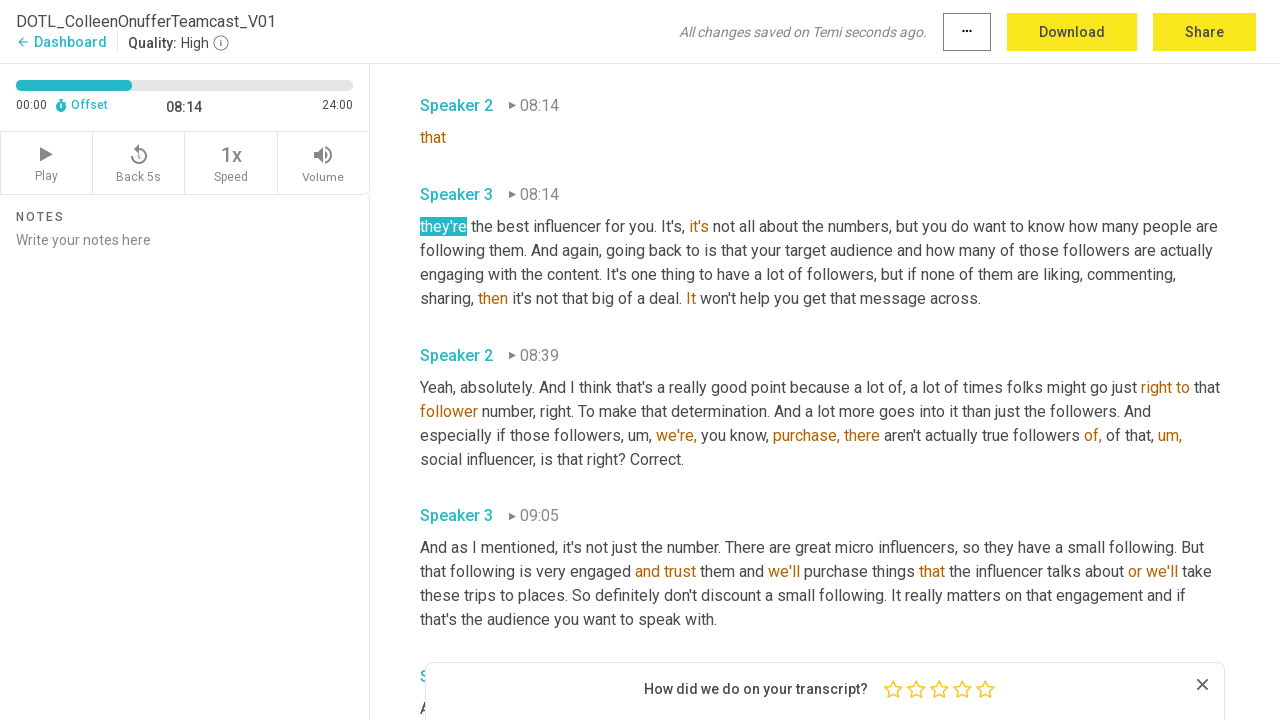

--- FILE ---
content_type: text/html; charset=utf-8
request_url: https://www.temi.com/editor/t/mStFk72-KQzc2ylYVhr8fueDIzo82IJatGZRiTXt8D9F6_O6nCWmRv0GK0e63E4207w7DgijduaYbVUJ_4MxMn47Sug?loadFrom=DocumentDeeplink&ts=494.51
body_size: 54710
content:



<!DOCTYPE html>
<html lang="en">
<!-- Server: ip-10-2-106-242.us-west-2.compute.internal -->
<head>
    <title>Transcript Editor | temi.com</title>
    

<meta property="og:title" content="Transcript Editor | temi.com" />
<meta property="og:type" content="website" />
<meta property="og:site_name" content="temi" />
<meta property="og:description" content="Use Temi&#x2019;s free editor to polish your transcripts to 100% accuracy and edit or add speaker names. Export your transcript as a Word Doc, a PDF or a TXT file." />
<meta property="og:image" content="https://www.rev.com/content/img/temi/temi-logo-blue-text-large.jpg" />
<meta property="og:image:width" content="1121" />
<meta property="og:image:height" content="319" />
<meta property="og:url" content="https://www.temi.com/editor/t/mStFk72-KQzc2ylYVhr8fueDIzo82IJatGZRiTXt8D9F6_O6nCWmRv0GK0e63E4207w7DgijduaYbVUJ_4MxMn47Sug" />
<meta property="fb:app_id" content="1468830553199299" />
<meta property="twitter:card" content="summary_large_image" />
<meta property="twitter:site" content="@usetemi" />


        <meta name="robots" content="noindex" />
    <meta name="viewport" content="width=device-width, initial-scale=1, maximum-scale=1, user-scalable=0">
    <meta name="format-detection" content="telephone=no">
    <meta name="apple-itunes-app" content="app-id=1269856195">
    <link href="https://fonts.googleapis.com/icon?family=Material+Icons" rel="stylesheet">
    <link href="https://cdnjs.cloudflare.com/ajax/libs/ionicons/2.0.1/css/ionicons.min.css" rel="stylesheet">

    <link rel="shortcut icon" type="image/png" href="/content/img/temi/favicon.ico"/>

        <meta name="description" content="Use Temi’s free editor to polish your transcripts to 100% accuracy and edit or add speaker names. Export your transcript as a Word Doc, a PDF or a TXT file." />

    <script>
    (function() {
        var d = document;
        var c = d.createElement('script');
        if (!('noModule' in c) && 'onbeforeload' in c) {
            var s = false;
            d.addEventListener('beforeload', function(e) {
            if (e.target === c) {
                s = true;
            } else if (!e.target.hasAttribute('nomodule') || !s) {
                return;
            }
            e.preventDefault();
            }, true);

            c.type = 'module';
            c.src = '.';
            d.head.appendChild(c);
            c.remove();
        }
    }());
</script>
    <script src="/build/polyfills.bundle.js?v=54Y5CiuWdqwffzaCVNwdd5feeFYAQvAmwO7zLd7NRrw" nomodule></script>

        

        


    <script>
        !function(t,e){var o,n,p,r;e.__SV||(window.posthog=e,e._i=[],e.init=function(i,s,a){function g(t,e){var o=e.split(".");2==o.length&&(t=t[o[0]],e=o[1]),t[e]=function(){t.push([e].concat(Array.prototype.slice.call(arguments,0)))}}(p=t.createElement("script")).type="text/javascript",p.crossOrigin="anonymous",p.async=!0,p.src=s.api_host.replace(".i.posthog.com","-assets.i.posthog.com")+"/static/array.js",(r=t.getElementsByTagName("script")[0]).parentNode.insertBefore(p,r);var u=e;for(void 0!==a?u=e[a]=[]:a="posthog",u.people=u.people||[],u.toString=function(t){var e="posthog";return"posthog"!==a&&(e+="."+a),t||(e+=" (stub)"),e},u.people.toString=function(){return u.toString(1)+".people (stub)"},o="init Ce js Ls Te Fs Ds capture Ye calculateEventProperties Us register register_once register_for_session unregister unregister_for_session Ws getFeatureFlag getFeatureFlagPayload isFeatureEnabled reloadFeatureFlags updateEarlyAccessFeatureEnrollment getEarlyAccessFeatures on onFeatureFlags onSurveysLoaded onSessionId getSurveys getActiveMatchingSurveys renderSurvey canRenderSurvey canRenderSurveyAsync identify setPersonProperties group resetGroups setPersonPropertiesForFlags resetPersonPropertiesForFlags setGroupPropertiesForFlags resetGroupPropertiesForFlags reset get_distinct_id getGroups get_session_id get_session_replay_url alias set_config startSessionRecording stopSessionRecording sessionRecordingStarted captureException loadToolbar get_property getSessionProperty Bs zs createPersonProfile Hs Ms Gs opt_in_capturing opt_out_capturing has_opted_in_capturing has_opted_out_capturing get_explicit_consent_status is_capturing clear_opt_in_out_capturing Ns debug L qs getPageViewId captureTraceFeedback captureTraceMetric".split(" "),n=0;n<o.length;n++)g(u,o[n]);e._i.push([i,s,a])},e.__SV=1)}(document,window.posthog||[]);
        posthog.init('phc_H3TKX53cD9KCYtqK9ibmvakcFWMi2A1RZzkaSy9buzR', {
            api_host: 'https://us.i.posthog.com',
            defaults: '2025-05-24',
            person_profiles: 'identified_only'
        })
    </script>


    <script src="/build/bundles/legacy/jquery.js?v=Er3_kvZhQi5m1MV07SL3ajVDOM5mKrEc_53fdNEQakA"></script>
    <script src="/build/bundles/legacy/react.js?v=fjU7eEWWWuhiPMcTKDYO6q03emFXTwNlLPTno9QlcHw"></script>
    <link href="/content/fa/css/font-awesome.css" type="text/css" rel="stylesheet">
    





    <script src="/build/landing-page.bundle.js?v=4xpT12KaJgRavuqbz804H6MRtqmC9o5229p3XEOUJ1k"></script>
    

<script>
    !function () {
        window.segmentTrackingEnabled = true;
        var analytics = window.analytics = window.analytics || []; if (!analytics.initialize) if (analytics.invoked) window.console && console.error && console.error("Segment snippet included twice."); else {
            analytics.invoked = !0; analytics.methods = ["trackSubmit", "trackClick", "trackLink", "trackForm", "pageview", "identify", "reset", "group", "track", "ready", "alias", "debug", "page", "once", "off", "on", "addSourceMiddleware", "addIntegrationMiddleware", "setAnonymousId", "addDestinationMiddleware"]; analytics.factory = function (e) { return function () { var t = Array.prototype.slice.call(arguments); t.unshift(e); analytics.push(t); return analytics } }; for (var e = 0; e < analytics.methods.length; e++) { var key = analytics.methods[e]; analytics[key] = analytics.factory(key) } analytics.load = function (key, e) { var t = document.createElement("script"); t.type = "text/javascript"; t.async = !0; t.src = 'https://evs.bubo-bubo.rev.com/vuJKUsyQcbGfLatMF8YUDz/tyKCHHbrpCEF1awtHhhquy.min.js'; var n = document.getElementsByTagName("script")[0]; n.parentNode.insertBefore(t, n); analytics._loadOptions = e }; analytics._writeKey = 'WEmx47r1UEglal6RqTQxEBV8k5L4SKYb';
                analytics._cdn = 'https://evs.bubo-bubo.rev.com';
            analytics.SNIPPET_VERSION = "4.15.3";
            if (true) {
                analytics.load('WEmx47r1UEglal6RqTQxEBV8k5L4SKYb', {
                  integrations: {
                    "Segment.io": {
                      deliveryStrategy: {
                        strategy: "batching",
                        config: {
                          size: 20,
                          timeout: 5000
                        }
                      }
                    }
                  }
                });
                analytics.ready(function () {
                    const gaIsDefined = typeof (ga) === "function";
                    const isCustomer = "customers" === "customers";
                    if (!(gaIsDefined && isCustomer)) {
                        window.analytics.page({"isMobile":"false"});
                    } else {
                        ga(function (defaultTracker) {
                            // Default tracker may be undefined if window.ga has been loaded via GTM tag instead of
                            // GA snippet and ga('create') has not been called directly (as it is in the shared
                            // "_google-analytics" partial)
                            // This will try to use the client ID from GTM's tag-specific tracker (usually the
                            // first/only tracker returned by ga.getAll) if the default doesn't exist
                            const tracker = defaultTracker || ga.getAll()[0]
                            // Don't send GA client ID in Segment event if there's no tracker
                            if (!tracker) {
                                return window.analytics.page({"isMobile":"false"});
                            }
                            const clientId = tracker.get("clientId");
                            const externalIdObject =
                            {
                                externalIds: [
                                    {
                                        id: clientId,
                                        type: "ga_client_id",
                                        collection: "users",
                                        encoding: "none"
                                    }
                                ]
                            };
                            window.analytics.page({"isMobile":"false"}, externalIdObject);
                        });
                    }
                });
            }
        }

        // Send "isMobile" property along with all segment calls
        analytics.addSourceMiddleware(({ payload, next }) => {
            payload.obj.properties = payload.obj.properties || {};
            payload.obj.properties.isMobile = "false";
            next(payload);
        });
    }();
</script>

<script type="text/javascript">
    window.segmentReset = () => {
        if (window.analytics) {
            window.analytics.reset();
        }
    }
</script>


        

        



<script>
            window.ga = window.ga || function() { (ga.q = ga.q || []).push(arguments) };
            ga.l = +new Date;
            ga('create', 'UA-18309154-16', 'auto');</script><script async src='https://www.google-analytics.com/analytics.js'></script>
<script>
    ga('set', 'dimension1', 'Anonymous');
    ga('send', 'pageview');
</script>

        


        <script src="/build/mp.bundle.js?v=6Yzpm7Gp6WjAAhVj7xVttyl7yq-y5hYiDx5IvdwyOOA"></script>
        


<script type="text/javascript">rev_Mixpanel = new ft_Mixpanel('f0edb2cb4e2ba3424bb5e1c3840aadda', '', 'temi', false);</script>
    <script>
        window.addEventListener('load', function() {
            rev_Mixpanel.trackLinks("mixpanel-link");
        });
    </script>


    
    <link href="/build/styles/pages/editors/temi.css?v=KnITRJHrLHe8kt87nvLdHp5V2LoiPB2PImmPGV12NrQ" type="text/css" rel="stylesheet">

    
    <script src="/build/bundles/legacy/temi-editor.js?v=MH10KgW3h984TMKUIMwWHUygS3ZuyEDPe-Q35PieTiw"></script>
    <script src="/build/temi.bundle.js?v=Mu3ohru1ssDPELXV_vJV_DeeI6oCmvAJQ7Mai1q0ZZY"></script>
    <script src="/build/standardized-audio-context.bundle.js?v=AnDHmGLuI19Y-cKvatZ0HsbvUEMRFtd4IkgP97PF5WM"></script>
    <script>
            !function(a,b,c,d,e,f,g,h){a.RaygunObject=e,a[e]=a[e]||function(){
            (a[e].o=a[e].o||[]).push(arguments)},f=b.createElement(c),g=b.getElementsByTagName(c)[0],
            f.async=1,f.src=d,g.parentNode.insertBefore(f,g),h=a.onerror,a.onerror=function(b,c,d,f,g){
            h&&h(b,c,d,f,g),g||(g=new Error(b)),a[e].q=a[e].q||[],a[e].q.push({
            e:g})}}(window,document,"script","//cdn.raygun.io/raygun4js/raygun.min.js","rg4js");
        

            rg4js('options', {
                debugMode: true,
                ignoreAjaxAbort: true,
                ignoreAjaxError: true,
                ignore3rdPartyErrors: true
            });
            rg4js('apiKey', 'eIWQURn3Q+LVjvLWfppMgA==');
            rg4js('enableCrashReporting', true);
        
window.rg4js = rg4js;</script>

    <meta name="viewport" content="width=device-width, initial-scale=1, maximum-scale=1, user-scalable=0" />


</head>
<body>
        

    <div id="body-wrapper">
        <div id="promo" class="promo">
            <header id="header" class="fixed-position"></header>

        </div>

        




<div class="roboto dark-gray flex flex-column vh-100">
    



<div id="root"></div>


</div>

    </div>


    <script type="text/javascript">
        $(function () {
            window.stEditor.InitEditor({
                rootElement: 'root',
                minPasswordLength: 8,
                model: {"isApproved":true,"email":"stephen@predictiveroi.com","draft":{"id":1161912,"versionNumber":0,"nodes":[{"object":"block","type":"Monologue","nodes":[{"nodes":[{"object":"text","leaves":[{"object":"leaf","text":"","marks":[]}]}],"object":"block","type":"Speaker","data":{"speakerId":0}},{"nodes":[{"object":"text","leaves":[{"object":"leaf","text":"00:00","marks":[]}]}],"object":"block","type":"Timestamp","data":{"seconds":0.58}},{"nodes":[{"object":"text","leaves":[{"object":"leaf","text":"Welcome. You've arrived at destination on the left with Nicole Mahoney. Learn from the experience of travel and tourism experts who use collaboration and creativity to attract more visitors, strengthen their marketing programs, and reimagine how their industry does business. Hello ","marks":[]},{"object":"leaf","text":"listeners,","marks":[{"type":"LowConfidence"}]}]}],"object":"block","type":"Content","data":{"Timestamps":[{"Start":580,"End":1060,"Bitc":null},{"Start":1420,"End":1660,"Bitc":null},{"Start":1661,"End":2080,"Bitc":null},{"Start":2081,"End":2200,"Bitc":null},{"Start":2201,"End":2920,"Bitc":null},{"Start":2921,"End":3100,"Bitc":null},{"Start":3101,"End":3190,"Bitc":null},{"Start":3191,"End":3550,"Bitc":null},{"Start":3551,"End":3670,"Bitc":null},{"Start":3671,"End":4540,"Bitc":null},{"Start":4540,"End":4540,"Bitc":null},{"Start":4960,"End":5320,"Bitc":null},{"Start":5321,"End":5470,"Bitc":null},{"Start":5471,"End":5590,"Bitc":null},{"Start":5591,"End":6250,"Bitc":null},{"Start":6251,"End":6400,"Bitc":null},{"Start":6401,"End":6880,"Bitc":null},{"Start":6881,"End":7150,"Bitc":null},{"Start":7151,"End":7690,"Bitc":null},{"Start":7691,"End":8170,"Bitc":null},{"Start":8171,"End":8290,"Bitc":null},{"Start":8291,"End":8470,"Bitc":null},{"Start":8471,"End":9400,"Bitc":null},{"Start":9401,"End":9580,"Bitc":null},{"Start":9581,"End":10420,"Bitc":null},{"Start":10421,"End":10600,"Bitc":null},{"Start":10601,"End":11080,"Bitc":null},{"Start":11081,"End":11350,"Bitc":null},{"Start":11351,"End":11950,"Bitc":null},{"Start":12130,"End":12670,"Bitc":null},{"Start":12671,"End":12790,"Bitc":null},{"Start":12791,"End":13240,"Bitc":null},{"Start":13241,"End":13870,"Bitc":null},{"Start":14020,"End":14200,"Bitc":null},{"Start":14201,"End":15040,"Bitc":null},{"Start":15041,"End":15250,"Bitc":null},{"Start":15251,"End":15460,"Bitc":null},{"Start":15461,"End":15940,"Bitc":null},{"Start":15941,"End":16270,"Bitc":null},{"Start":16271,"End":16960,"Bitc":null},{"Start":17260,"End":17560,"Bitc":null},{"Start":18110,"End":18110,"Bitc":null}]}}],"data":{"monologueId":0,"customData":{}}},{"object":"block","type":"Monologue","nodes":[{"nodes":[{"object":"text","leaves":[{"object":"leaf","text":"","marks":[]}]}],"object":"block","type":"Speaker","data":{"speakerId":1}},{"nodes":[{"object":"text","leaves":[{"object":"leaf","text":"00:19","marks":[]}]}],"object":"block","type":"Timestamp","data":{"seconds":19.27}},{"nodes":[{"object":"text","leaves":[{"object":"leaf","text":"Nicole Mahoney,","marks":[{"type":"LowConfidence"}]},{"object":"leaf","text":" host of destination on the left. Today's podcast is a little different from ","marks":[]},{"object":"leaf","text":"a","marks":[{"type":"LowConfidence"}]},{"object":"leaf","text":" regular episodes. Today we are talking to one of the break the ice media team members and another team cast episode. I am excited to introduce ","marks":[]},{"object":"leaf","text":"Colleen,","marks":[{"type":"LowConfidence"}]},{"object":"leaf","text":" who ","marks":[]},{"object":"leaf","text":"was","marks":[{"type":"LowConfidence"}]},{"object":"leaf","text":" one of the authors of our recent ebook that was just published on influencer marketing ","marks":[]},{"object":"leaf","text":"in","marks":[{"type":"LowConfidence"}]},{"object":"leaf","text":" the ebook. Our team takes you into the nitty gritty of ","marks":[]},{"object":"leaf","text":"influencer","marks":[{"type":"LowConfidence"}]},{"object":"leaf","text":" marketing, sharing all of the tools that we use to find that pitch, manage and measure influencers. Today's episode, ","marks":[]},{"object":"leaf","text":"we'll","marks":[{"type":"LowConfidence"}]},{"object":"leaf","text":" provide you with some of those tools and I encourage you to visit, break the ice media.com forward slash influencers to download the full ebook. First, let me introduce Colleen. Colleen uses her passion for writing and storytelling and her role as a consultant at break the ice media. Since her start in 2016 ","marks":[]},{"object":"leaf","text":"Colleen","marks":[{"type":"LowConfidence"}]},{"object":"leaf","text":" has helped her clients find their essential stories and develop targeted messages.","marks":[]}]}],"object":"block","type":"Content","data":{"Timestamps":[{"Start":19270,"End":19270,"Bitc":null},{"Start":19270,"End":19270,"Bitc":null},{"Start":19330,"End":19660,"Bitc":null},{"Start":19661,"End":19780,"Bitc":null},{"Start":19781,"End":20440,"Bitc":null},{"Start":20441,"End":20590,"Bitc":null},{"Start":20591,"End":20650,"Bitc":null},{"Start":20651,"End":21070,"Bitc":null},{"Start":21460,"End":21880,"Bitc":null},{"Start":21881,"End":22600,"Bitc":null},{"Start":22601,"End":22720,"Bitc":null},{"Start":22721,"End":22780,"Bitc":null},{"Start":22781,"End":22990,"Bitc":null},{"Start":22991,"End":23380,"Bitc":null},{"Start":23381,"End":23530,"Bitc":null},{"Start":23531,"End":23600,"Bitc":null},{"Start":23601,"End":24010,"Bitc":null},{"Start":24011,"End":24670,"Bitc":null},{"Start":24880,"End":25390,"Bitc":null},{"Start":25391,"End":25540,"Bitc":null},{"Start":25541,"End":25630,"Bitc":null},{"Start":25631,"End":26050,"Bitc":null},{"Start":26051,"End":26200,"Bitc":null},{"Start":26201,"End":26410,"Bitc":null},{"Start":26411,"End":26500,"Bitc":null},{"Start":26501,"End":26590,"Bitc":null},{"Start":26591,"End":26890,"Bitc":null},{"Start":26891,"End":27010,"Bitc":null},{"Start":27011,"End":27220,"Bitc":null},{"Start":27221,"End":27610,"Bitc":null},{"Start":27611,"End":27880,"Bitc":null},{"Start":27881,"End":28300,"Bitc":null},{"Start":28420,"End":28570,"Bitc":null},{"Start":28571,"End":28960,"Bitc":null},{"Start":28961,"End":29320,"Bitc":null},{"Start":29321,"End":29740,"Bitc":null},{"Start":29890,"End":30340,"Bitc":null},{"Start":31140,"End":31230,"Bitc":null},{"Start":31240,"End":31360,"Bitc":null},{"Start":31361,"End":31840,"Bitc":null},{"Start":31841,"End":31930,"Bitc":null},{"Start":31931,"End":32470,"Bitc":null},{"Start":32990,"End":32990,"Bitc":null},{"Start":33760,"End":33910,"Bitc":null},{"Start":34030,"End":34030,"Bitc":null},{"Start":34031,"End":34210,"Bitc":null},{"Start":34211,"End":34300,"Bitc":null},{"Start":34301,"End":34420,"Bitc":null},{"Start":34480,"End":35020,"Bitc":null},{"Start":35021,"End":35170,"Bitc":null},{"Start":35171,"End":35320,"Bitc":null},{"Start":35321,"End":35740,"Bitc":null},{"Start":35800,"End":36220,"Bitc":null},{"Start":36280,"End":36460,"Bitc":null},{"Start":36461,"End":36610,"Bitc":null},{"Start":36611,"End":36910,"Bitc":null},{"Start":36911,"End":37390,"Bitc":null},{"Start":37450,"End":37600,"Bitc":null},{"Start":37601,"End":38230,"Bitc":null},{"Start":38231,"End":38650,"Bitc":null},{"Start":39610,"End":39610,"Bitc":null},{"Start":39611,"End":39700,"Bitc":null},{"Start":39701,"End":40150,"Bitc":null},{"Start":40240,"End":40360,"Bitc":null},{"Start":40361,"End":40630,"Bitc":null},{"Start":40631,"End":40930,"Bitc":null},{"Start":40931,"End":41050,"Bitc":null},{"Start":41051,"End":41260,"Bitc":null},{"Start":41261,"End":41380,"Bitc":null},{"Start":41381,"End":41680,"Bitc":null},{"Start":41681,"End":42040,"Bitc":null},{"Start":42041,"End":42220,"Bitc":null},{"Start":42810,"End":42810,"Bitc":null},{"Start":42820,"End":43270,"Bitc":null},{"Start":43540,"End":43870,"Bitc":null},{"Start":43990,"End":44230,"Bitc":null},{"Start":44231,"End":44320,"Bitc":null},{"Start":44321,"End":44410,"Bitc":null},{"Start":44411,"End":44860,"Bitc":null},{"Start":44861,"End":45070,"Bitc":null},{"Start":45071,"End":45310,"Bitc":null},{"Start":45311,"End":45730,"Bitc":null},{"Start":45970,"End":46150,"Bitc":null},{"Start":46151,"End":46660,"Bitc":null},{"Start":46900,"End":47260,"Bitc":null},{"Start":47650,"End":48160,"Bitc":null},{"Start":48400,"End":48910,"Bitc":null},{"Start":49060,"End":49390,"Bitc":null},{"Start":49420,"End":49870,"Bitc":null},{"Start":49960,"End":50740,"Bitc":null},{"Start":51370,"End":51700,"Bitc":null},{"Start":51701,"End":52150,"Bitc":null},{"Start":52270,"End":52270,"Bitc":null},{"Start":52271,"End":52630,"Bitc":null},{"Start":52631,"End":52750,"Bitc":null},{"Start":52751,"End":52870,"Bitc":null},{"Start":52871,"End":53110,"Bitc":null},{"Start":53111,"End":53170,"Bitc":null},{"Start":53171,"End":53380,"Bitc":null},{"Start":53381,"End":53830,"Bitc":null},{"Start":53950,"End":54070,"Bitc":null},{"Start":54071,"End":54130,"Bitc":null},{"Start":54131,"End":54490,"Bitc":null},{"Start":54491,"End":54610,"Bitc":null},{"Start":54611,"End":54730,"Bitc":null},{"Start":54731,"End":55090,"Bitc":null},{"Start":55240,"End":55510,"Bitc":null},{"Start":55511,"End":55660,"Bitc":null},{"Start":55661,"End":55870,"Bitc":null},{"Start":55871,"End":56950,"Bitc":null},{"Start":57310,"End":57790,"Bitc":null},{"Start":57791,"End":58240,"Bitc":null},{"Start":58420,"End":59350,"Bitc":null},{"Start":59650,"End":59800,"Bitc":null},{"Start":59801,"End":60340,"Bitc":null},{"Start":60341,"End":60460,"Bitc":null},{"Start":60461,"End":60850,"Bitc":null},{"Start":60910,"End":61330,"Bitc":null},{"Start":62170,"End":62680,"Bitc":null},{"Start":62770,"End":62950,"Bitc":null},{"Start":62951,"End":63070,"Bitc":null},{"Start":63071,"End":63520,"Bitc":null},{"Start":63521,"End":64000,"Bitc":null},{"Start":64660,"End":65140,"Bitc":null},{"Start":65141,"End":65440,"Bitc":null},{"Start":65441,"End":65590,"Bitc":null},{"Start":65591,"End":66040,"Bitc":null},{"Start":66041,"End":66220,"Bitc":null},{"Start":66221,"End":66610,"Bitc":null},{"Start":66611,"End":66790,"Bitc":null},{"Start":66791,"End":67510,"Bitc":null},{"Start":67511,"End":67660,"Bitc":null},{"Start":67661,"End":67900,"Bitc":null},{"Start":67901,"End":68230,"Bitc":null},{"Start":68290,"End":68440,"Bitc":null},{"Start":68441,"End":68500,"Bitc":null},{"Start":68501,"End":69190,"Bitc":null},{"Start":69220,"End":69400,"Bitc":null},{"Start":69401,"End":69610,"Bitc":null},{"Start":69611,"End":69730,"Bitc":null},{"Start":69731,"End":69910,"Bitc":null},{"Start":69911,"End":70360,"Bitc":null},{"Start":70960,"End":71260,"Bitc":null},{"Start":71261,"End":71380,"Bitc":null},{"Start":71381,"End":71770,"Bitc":null},{"Start":71771,"End":71980,"Bitc":null},{"Start":71981,"End":73000,"Bitc":null},{"Start":73660,"End":73660,"Bitc":null},{"Start":73661,"End":73870,"Bitc":null},{"Start":73871,"End":74140,"Bitc":null},{"Start":74141,"End":74260,"Bitc":null},{"Start":74261,"End":74740,"Bitc":null},{"Start":74741,"End":75010,"Bitc":null},{"Start":75011,"End":75190,"Bitc":null},{"Start":75191,"End":75700,"Bitc":null},{"Start":75701,"End":76240,"Bitc":null},{"Start":76300,"End":76450,"Bitc":null},{"Start":76451,"End":76810,"Bitc":null},{"Start":76811,"End":77320,"Bitc":null},{"Start":77321,"End":77920,"Bitc":null}]}}],"data":{"monologueId":1,"customData":{}}},{"object":"block","type":"Monologue","nodes":[{"nodes":[{"object":"text","leaves":[{"object":"leaf","text":"","marks":[]}]}],"object":"block","type":"Speaker","data":{"speakerId":1}},{"nodes":[{"object":"text","leaves":[{"object":"leaf","text":"01:18","marks":[]}]}],"object":"block","type":"Timestamp","data":{"seconds":78.66}},{"nodes":[{"object":"text","leaves":[{"object":"leaf","text":"Kelly","marks":[{"type":"LowConfidence"}]},{"object":"leaf","text":" ","marks":[]},{"object":"leaf","text":"and","marks":[{"type":"LowConfidence"}]},{"object":"leaf","text":" devotes her time to collaborative campaigns, utilizing travel public relations to attract Canadian visitors to the u s and drafting engaging content to encourage visitation along a year long on it. History, tourism trail. ","marks":[]},{"object":"leaf","text":"Colleen","marks":[{"type":"LowConfidence"}]},{"object":"leaf","text":" enjoys making new travel media ","marks":[]},{"object":"leaf","text":"contacts","marks":[{"type":"LowConfidence"}]},{"object":"leaf","text":" by participating ","marks":[]},{"object":"leaf","text":"in","marks":[{"type":"LowConfidence"}]},{"object":"leaf","text":" discover America Day. And I love ","marks":[]},{"object":"leaf","text":"New York","marks":[{"type":"LowConfidence"}]},{"object":"leaf","text":" media marketplace and can't get enough of travel trends from conferences provided by the New York State Tourism Industry Association. ","marks":[]},{"object":"leaf","text":"Kaleen","marks":[{"type":"LowConfidence"}]},{"object":"leaf","text":" brings with her demonstrated successes and proactive media relations, travel, public relations, content development and crafting strategic marketing plans. Her enthusiasm, attention to detail and commitment to exceeding stakeholder expectations are reflected in her work. And then the results she drives for her clients. As a progressive professional committed to learning, ","marks":[]},{"object":"leaf","text":"Colleen","marks":[{"type":"LowConfidence"}]},{"object":"leaf","text":" and ","marks":[]},{"object":"leaf","text":"joy's","marks":[{"type":"LowConfidence"}]},{"object":"leaf","text":" attending educational and professional development opportunities, especially prs ","marks":[]},{"object":"leaf","text":"A's","marks":[{"type":"LowConfidence"}]},{"object":"leaf","text":" annual travel and tourism conference locally ","marks":[]},{"object":"leaf","text":"in","marks":[{"type":"LowConfidence"}]},{"object":"leaf","text":" Rochester, New York. ","marks":[]},{"object":"leaf","text":"Kaleen","marks":[{"type":"LowConfidence"}]},{"object":"leaf","text":" sits on the board of the PRS, ","marks":[]},{"object":"leaf","text":"say","marks":[{"type":"LowConfidence"}]},{"object":"leaf","text":" Rochester chapter as secretary and chairs.","marks":[]}]}],"object":"block","type":"Content","data":{"Timestamps":[{"Start":78660,"End":78660,"Bitc":null},{"Start":78820,"End":78820,"Bitc":null},{"Start":78821,"End":79180,"Bitc":null},{"Start":79181,"End":79300,"Bitc":null},{"Start":79301,"End":79630,"Bitc":null},{"Start":79631,"End":79750,"Bitc":null},{"Start":79751,"End":80320,"Bitc":null},{"Start":80321,"End":80980,"Bitc":null},{"Start":81250,"End":81820,"Bitc":null},{"Start":81821,"End":82180,"Bitc":null},{"Start":82181,"End":82540,"Bitc":null},{"Start":82541,"End":83110,"Bitc":null},{"Start":83320,"End":83470,"Bitc":null},{"Start":83471,"End":83860,"Bitc":null},{"Start":83861,"End":84400,"Bitc":null},{"Start":84401,"End":84880,"Bitc":null},{"Start":84881,"End":85000,"Bitc":null},{"Start":85001,"End":85120,"Bitc":null},{"Start":85121,"End":85300,"Bitc":null},{"Start":85301,"End":85540,"Bitc":null},{"Start":85900,"End":86050,"Bitc":null},{"Start":86051,"End":86470,"Bitc":null},{"Start":86471,"End":87040,"Bitc":null},{"Start":87041,"End":87610,"Bitc":null},{"Start":87611,"End":87760,"Bitc":null},{"Start":87761,"End":88270,"Bitc":null},{"Start":88271,"End":88930,"Bitc":null},{"Start":89020,"End":89350,"Bitc":null},{"Start":89351,"End":89410,"Bitc":null},{"Start":89411,"End":89680,"Bitc":null},{"Start":89681,"End":90040,"Bitc":null},{"Start":90190,"End":90430,"Bitc":null},{"Start":90431,"End":90570,"Bitc":null},{"Start":90580,"End":91060,"Bitc":null},{"Start":91061,"End":91570,"Bitc":null},{"Start":91571,"End":91930,"Bitc":null},{"Start":93430,"End":93430,"Bitc":null},{"Start":93431,"End":93740,"Bitc":null},{"Start":93760,"End":94090,"Bitc":null},{"Start":94091,"End":94270,"Bitc":null},{"Start":94271,"End":94630,"Bitc":null},{"Start":94631,"End":94990,"Bitc":null},{"Start":95560,"End":95560,"Bitc":null},{"Start":95561,"End":95680,"Bitc":null},{"Start":95681,"End":96370,"Bitc":null},{"Start":96460,"End":96460,"Bitc":null},{"Start":96461,"End":96880,"Bitc":null},{"Start":96881,"End":97330,"Bitc":null},{"Start":97331,"End":97690,"Bitc":null},{"Start":97691,"End":97870,"Bitc":null},{"Start":97871,"End":98020,"Bitc":null},{"Start":98021,"End":98260,"Bitc":null},{"Start":98740,"End":98740,"Bitc":null},{"Start":98740,"End":98740,"Bitc":null},{"Start":98800,"End":99160,"Bitc":null},{"Start":99190,"End":99850,"Bitc":null},{"Start":100270,"End":100450,"Bitc":null},{"Start":100451,"End":100750,"Bitc":null},{"Start":100751,"End":100930,"Bitc":null},{"Start":100931,"End":101200,"Bitc":null},{"Start":101260,"End":101410,"Bitc":null},{"Start":101411,"End":101800,"Bitc":null},{"Start":101801,"End":102160,"Bitc":null},{"Start":102161,"End":102370,"Bitc":null},{"Start":102371,"End":103060,"Bitc":null},{"Start":103061,"End":103510,"Bitc":null},{"Start":103511,"End":103690,"Bitc":null},{"Start":103691,"End":103810,"Bitc":null},{"Start":103811,"End":104200,"Bitc":null},{"Start":104200,"End":104200,"Bitc":null},{"Start":104201,"End":104500,"Bitc":null},{"Start":104560,"End":105100,"Bitc":null},{"Start":105130,"End":105610,"Bitc":null},{"Start":105611,"End":106420,"Bitc":null},{"Start":107610,"End":107610,"Bitc":null},{"Start":107630,"End":107890,"Bitc":null},{"Start":107891,"End":108070,"Bitc":null},{"Start":108071,"End":108250,"Bitc":null},{"Start":108251,"End":108880,"Bitc":null},{"Start":108881,"End":109540,"Bitc":null},{"Start":109541,"End":109660,"Bitc":null},{"Start":109661,"End":110290,"Bitc":null},{"Start":110291,"End":110710,"Bitc":null},{"Start":110711,"End":111340,"Bitc":null},{"Start":111700,"End":112090,"Bitc":null},{"Start":112091,"End":112450,"Bitc":null},{"Start":112451,"End":113110,"Bitc":null},{"Start":113290,"End":113800,"Bitc":null},{"Start":113801,"End":114400,"Bitc":null},{"Start":114700,"End":114850,"Bitc":null},{"Start":114851,"End":115360,"Bitc":null},{"Start":115361,"End":115930,"Bitc":null},{"Start":115931,"End":116320,"Bitc":null},{"Start":116321,"End":116860,"Bitc":null},{"Start":117280,"End":117430,"Bitc":null},{"Start":117431,"End":118270,"Bitc":null},{"Start":118360,"End":118810,"Bitc":null},{"Start":118811,"End":118900,"Bitc":null},{"Start":118901,"End":119470,"Bitc":null},{"Start":119500,"End":119650,"Bitc":null},{"Start":119651,"End":120130,"Bitc":null},{"Start":120131,"End":120250,"Bitc":null},{"Start":120251,"End":120700,"Bitc":null},{"Start":120701,"End":121240,"Bitc":null},{"Start":121241,"End":122110,"Bitc":null},{"Start":122111,"End":122260,"Bitc":null},{"Start":122261,"End":122770,"Bitc":null},{"Start":122771,"End":122860,"Bitc":null},{"Start":122861,"End":122980,"Bitc":null},{"Start":122981,"End":123280,"Bitc":null},{"Start":123580,"End":123760,"Bitc":null},{"Start":123761,"End":123880,"Bitc":null},{"Start":123881,"End":123970,"Bitc":null},{"Start":123971,"End":124540,"Bitc":null},{"Start":124600,"End":124840,"Bitc":null},{"Start":124841,"End":125260,"Bitc":null},{"Start":125261,"End":125410,"Bitc":null},{"Start":125411,"End":125530,"Bitc":null},{"Start":125531,"End":126130,"Bitc":null},{"Start":126580,"End":126790,"Bitc":null},{"Start":126791,"End":126850,"Bitc":null},{"Start":126851,"End":127480,"Bitc":null},{"Start":127510,"End":128200,"Bitc":null},{"Start":128201,"End":128650,"Bitc":null},{"Start":128651,"End":128770,"Bitc":null},{"Start":128771,"End":129220,"Bitc":null},{"Start":130090,"End":130090,"Bitc":null},{"Start":130091,"End":130230,"Bitc":null},{"Start":130510,"End":130510,"Bitc":null},{"Start":130511,"End":130960,"Bitc":null},{"Start":130990,"End":131770,"Bitc":null},{"Start":131771,"End":131920,"Bitc":null},{"Start":131921,"End":132400,"Bitc":null},{"Start":132401,"End":132910,"Bitc":null},{"Start":132911,"End":133720,"Bitc":null},{"Start":134020,"End":134770,"Bitc":null},{"Start":134860,"End":135510,"Bitc":null},{"Start":135850,"End":135850,"Bitc":null},{"Start":135880,"End":136450,"Bitc":null},{"Start":136451,"End":137020,"Bitc":null},{"Start":137050,"End":137230,"Bitc":null},{"Start":137231,"End":137800,"Bitc":null},{"Start":137801,"End":138490,"Bitc":null},{"Start":139090,"End":139690,"Bitc":null},{"Start":139850,"End":139850,"Bitc":null},{"Start":139851,"End":140380,"Bitc":null},{"Start":140381,"End":140800,"Bitc":null},{"Start":140800,"End":140800,"Bitc":null},{"Start":141400,"End":141400,"Bitc":null},{"Start":141401,"End":141670,"Bitc":null},{"Start":141671,"End":141820,"Bitc":null},{"Start":141821,"End":141880,"Bitc":null},{"Start":141881,"End":142240,"Bitc":null},{"Start":142270,"End":142420,"Bitc":null},{"Start":142421,"End":142510,"Bitc":null},{"Start":142511,"End":143060,"Bitc":null},{"Start":143200,"End":143200,"Bitc":null},{"Start":143201,"End":143740,"Bitc":null},{"Start":143741,"End":144220,"Bitc":null},{"Start":144221,"End":144430,"Bitc":null},{"Start":144431,"End":145120,"Bitc":null},{"Start":145360,"End":145510,"Bitc":null},{"Start":145511,"End":145900,"Bitc":null}]}}],"data":{"monologueId":2,"customData":{}}},{"object":"block","type":"Monologue","nodes":[{"nodes":[{"object":"text","leaves":[{"object":"leaf","text":"","marks":[]}]}],"object":"block","type":"Speaker","data":{"speakerId":1}},{"nodes":[{"object":"text","leaves":[{"object":"leaf","text":"02:25","marks":[]}]}],"object":"block","type":"Timestamp","data":{"seconds":145.9}},{"nodes":[{"object":"text","leaves":[{"object":"leaf","text":"It's communication committee. ","marks":[]},{"object":"leaf","text":"Eileen,","marks":[{"type":"LowConfidence"}]},{"object":"leaf","text":" thank you so much for joining me today. I'm looking forward to, uh, sharing your knowledge about influencer marketing with our audience. Thank you for having me. ","marks":[]},{"object":"leaf","text":"But","marks":[{"type":"LowConfidence"}]},{"object":"leaf","text":" we're going to dive right into these questions. As I mentioned earlier, ","marks":[]},{"object":"leaf","text":"uh,","marks":[{"type":"LowConfidence"}]},{"object":"leaf","text":" the team here at break the ice media, ","marks":[]},{"object":"leaf","text":"he","marks":[{"type":"LowConfidence"}]},{"object":"leaf","text":" has written a book all about influencer marketing. And ","marks":[]},{"object":"leaf","text":"with","marks":[{"type":"LowConfidence"}]},{"object":"leaf","text":" today's episode, I'd really like to kind of hone in ","marks":[]},{"object":"leaf","text":"on","marks":[{"type":"LowConfidence"}]},{"object":"leaf","text":" a couple of the key points. Of course, our listeners can always go download that ebook for more information, but I know you're going to have a to share today. So","marks":[]}]}],"object":"block","type":"Content","data":{"Timestamps":[{"Start":145900,"End":146080,"Bitc":null},{"Start":146081,"End":146830,"Bitc":null},{"Start":146831,"End":147340,"Bitc":null},{"Start":148080,"End":148080,"Bitc":null},{"Start":148081,"End":148320,"Bitc":null},{"Start":148321,"End":148440,"Bitc":null},{"Start":148441,"End":148680,"Bitc":null},{"Start":148681,"End":148890,"Bitc":null},{"Start":148891,"End":149040,"Bitc":null},{"Start":149041,"End":149340,"Bitc":null},{"Start":149341,"End":149460,"Bitc":null},{"Start":149461,"End":149790,"Bitc":null},{"Start":149791,"End":149940,"Bitc":null},{"Start":149941,"End":150210,"Bitc":null},{"Start":150211,"End":150570,"Bitc":null},{"Start":150571,"End":150930,"Bitc":null},{"Start":150931,"End":151130,"Bitc":null},{"Start":151170,"End":151680,"Bitc":null},{"Start":151681,"End":151890,"Bitc":null},{"Start":151891,"End":152340,"Bitc":null},{"Start":152341,"End":152610,"Bitc":null},{"Start":152611,"End":153180,"Bitc":null},{"Start":153181,"End":153660,"Bitc":null},{"Start":153661,"End":153870,"Bitc":null},{"Start":153871,"End":154050,"Bitc":null},{"Start":154051,"End":154710,"Bitc":null},{"Start":155250,"End":155460,"Bitc":null},{"Start":155461,"End":155550,"Bitc":null},{"Start":155551,"End":155700,"Bitc":null},{"Start":155701,"End":156000,"Bitc":null},{"Start":156001,"End":156240,"Bitc":null},{"Start":156870,"End":156870,"Bitc":null},{"Start":156900,"End":157010,"Bitc":null},{"Start":157011,"End":157130,"Bitc":null},{"Start":157131,"End":157190,"Bitc":null},{"Start":157191,"End":157520,"Bitc":null},{"Start":157521,"End":157730,"Bitc":null},{"Start":157731,"End":157970,"Bitc":null},{"Start":157971,"End":158180,"Bitc":null},{"Start":158181,"End":158990,"Bitc":null},{"Start":159470,"End":159870,"Bitc":null},{"Start":160120,"End":160280,"Bitc":null},{"Start":160281,"End":160820,"Bitc":null},{"Start":160821,"End":161480,"Bitc":null},{"Start":161830,"End":161830,"Bitc":null},{"Start":162200,"End":162320,"Bitc":null},{"Start":162321,"End":162680,"Bitc":null},{"Start":162681,"End":162950,"Bitc":null},{"Start":162951,"End":163040,"Bitc":null},{"Start":163041,"End":163250,"Bitc":null},{"Start":163251,"End":163340,"Bitc":null},{"Start":163341,"End":163520,"Bitc":null},{"Start":163521,"End":163970,"Bitc":null},{"Start":164100,"End":164100,"Bitc":null},{"Start":164101,"End":164450,"Bitc":null},{"Start":164451,"End":164870,"Bitc":null},{"Start":164871,"End":165420,"Bitc":null},{"Start":165430,"End":165770,"Bitc":null},{"Start":165771,"End":166100,"Bitc":null},{"Start":166101,"End":166370,"Bitc":null},{"Start":166371,"End":166910,"Bitc":null},{"Start":166911,"End":167420,"Bitc":null},{"Start":167810,"End":168200,"Bitc":null},{"Start":168420,"End":168420,"Bitc":null},{"Start":168440,"End":168890,"Bitc":null},{"Start":168891,"End":169580,"Bitc":null},{"Start":169581,"End":169790,"Bitc":null},{"Start":169791,"End":170030,"Bitc":null},{"Start":170031,"End":170270,"Bitc":null},{"Start":170271,"End":170630,"Bitc":null},{"Start":170660,"End":170870,"Bitc":null},{"Start":170871,"End":170930,"Bitc":null},{"Start":170931,"End":171230,"Bitc":null},{"Start":171231,"End":171410,"Bitc":null},{"Start":171560,"End":171560,"Bitc":null},{"Start":171561,"End":171590,"Bitc":null},{"Start":171591,"End":172010,"Bitc":null},{"Start":172011,"End":172160,"Bitc":null},{"Start":172161,"End":172310,"Bitc":null},{"Start":172311,"End":172640,"Bitc":null},{"Start":172641,"End":173120,"Bitc":null},{"Start":173121,"End":173240,"Bitc":null},{"Start":173241,"End":173450,"Bitc":null},{"Start":173451,"End":173600,"Bitc":null},{"Start":173601,"End":174020,"Bitc":null},{"Start":174021,"End":174170,"Bitc":null},{"Start":174171,"End":174410,"Bitc":null},{"Start":174411,"End":174620,"Bitc":null},{"Start":174920,"End":175460,"Bitc":null},{"Start":175461,"End":175670,"Bitc":null},{"Start":175671,"End":176120,"Bitc":null},{"Start":176121,"End":176600,"Bitc":null},{"Start":176840,"End":177140,"Bitc":null},{"Start":177141,"End":177830,"Bitc":null},{"Start":177831,"End":178040,"Bitc":null},{"Start":178310,"End":178400,"Bitc":null},{"Start":178401,"End":178550,"Bitc":null},{"Start":178551,"End":178700,"Bitc":null},{"Start":178701,"End":178810,"Bitc":null},{"Start":178811,"End":178880,"Bitc":null},{"Start":178881,"End":178940,"Bitc":null},{"Start":178941,"End":179000,"Bitc":null},{"Start":179200,"End":179290,"Bitc":null},{"Start":179291,"End":179560,"Bitc":null},{"Start":179561,"End":179830,"Bitc":null},{"Start":179831,"End":180250,"Bitc":null}]}}],"data":{"monologueId":3,"customData":{}}},{"object":"block","type":"Monologue","nodes":[{"nodes":[{"object":"text","leaves":[{"object":"leaf","text":"","marks":[]}]}],"object":"block","type":"Speaker","data":{"speakerId":2}},{"nodes":[{"object":"text","leaves":[{"object":"leaf","text":"03:00","marks":[]}]}],"object":"block","type":"Timestamp","data":{"seconds":180.37}},{"nodes":[{"object":"text","leaves":[{"object":"leaf","text":"listeners, get your pencil and paper ready. And ","marks":[]},{"object":"leaf","text":"we're","marks":[{"type":"LowConfidence"}]},{"object":"leaf","text":" ","marks":[]},{"object":"leaf","text":"going","marks":[{"type":"LowConfidence"}]},{"object":"leaf","text":" ","marks":[]},{"object":"leaf","text":"to","marks":[{"type":"LowConfidence"}]},{"object":"leaf","text":" start with our very first question for ","marks":[]},{"object":"leaf","text":"Kaleen,","marks":[{"type":"LowConfidence"}]},{"object":"leaf","text":" which is what makes an influencer, how ","marks":[]},{"object":"leaf","text":"are","marks":[{"type":"LowConfidence"}]},{"object":"leaf","text":" they different from, you know, traditional media that you might work with and why would you want to work with them? So ","marks":[]},{"object":"leaf","text":"one","marks":[{"type":"LowConfidence"}]},{"object":"leaf","text":" ","marks":[]},{"object":"leaf","text":"of","marks":[{"type":"LowConfidence"}]},{"object":"leaf","text":" the key things about an influencer is that they have a loyal social media following. So these people follow influencers and trust their opinion. They'll take action as a result of what the influencer posts. So an influencer can influence your potential customers and build awareness around your destination. ","marks":[]},{"object":"leaf","text":"Um,","marks":[{"type":"LowConfidence"}]},{"object":"leaf","text":" ","marks":[]},{"object":"leaf","text":"encourage","marks":[{"type":"LowConfidence"}]},{"object":"leaf","text":" them to come visit your destination and, and get them excited. You want to work with them because they can show off your destination to perhaps an audience that you're not already attracting through traditional media or through any advertisements. This, this opens up your destination to a new audience and you do it in a unique way, a very visual way, ","marks":[]},{"object":"leaf","text":"um,","marks":[{"type":"LowConfidence"}]},{"object":"leaf","text":" through photographs and videos.","marks":[]}]}],"object":"block","type":"Content","data":{"Timestamps":[{"Start":180370,"End":180850,"Bitc":null},{"Start":180851,"End":180970,"Bitc":null},{"Start":180971,"End":181150,"Bitc":null},{"Start":181151,"End":181690,"Bitc":null},{"Start":181691,"End":181900,"Bitc":null},{"Start":181901,"End":182380,"Bitc":null},{"Start":182381,"End":182860,"Bitc":null},{"Start":183400,"End":183750,"Bitc":null},{"Start":183990,"End":183990,"Bitc":null},{"Start":184130,"End":184130,"Bitc":null},{"Start":184210,"End":184210,"Bitc":null},{"Start":184211,"End":184510,"Bitc":null},{"Start":184511,"End":184630,"Bitc":null},{"Start":184631,"End":184780,"Bitc":null},{"Start":184781,"End":185080,"Bitc":null},{"Start":185081,"End":185380,"Bitc":null},{"Start":185381,"End":185980,"Bitc":null},{"Start":185981,"End":186160,"Bitc":null},{"Start":186820,"End":186820,"Bitc":null},{"Start":187210,"End":187510,"Bitc":null},{"Start":187511,"End":187810,"Bitc":null},{"Start":188050,"End":188410,"Bitc":null},{"Start":188500,"End":189040,"Bitc":null},{"Start":189041,"End":189220,"Bitc":null},{"Start":189250,"End":190210,"Bitc":null},{"Start":190211,"End":190450,"Bitc":null},{"Start":190540,"End":190540,"Bitc":null},{"Start":190541,"End":190780,"Bitc":null},{"Start":190810,"End":191410,"Bitc":null},{"Start":192070,"End":192550,"Bitc":null},{"Start":192551,"End":192640,"Bitc":null},{"Start":192641,"End":192760,"Bitc":null},{"Start":192761,"End":193600,"Bitc":null},{"Start":193630,"End":194020,"Bitc":null},{"Start":194021,"End":194140,"Bitc":null},{"Start":194141,"End":194230,"Bitc":null},{"Start":194231,"End":194440,"Bitc":null},{"Start":194441,"End":194680,"Bitc":null},{"Start":194681,"End":194950,"Bitc":null},{"Start":195190,"End":195340,"Bitc":null},{"Start":195341,"End":195520,"Bitc":null},{"Start":195521,"End":195820,"Bitc":null},{"Start":195821,"End":195940,"Bitc":null},{"Start":195941,"End":196150,"Bitc":null},{"Start":196151,"End":196210,"Bitc":null},{"Start":196211,"End":196420,"Bitc":null},{"Start":196421,"End":196540,"Bitc":null},{"Start":196541,"End":196810,"Bitc":null},{"Start":197860,"End":198130,"Bitc":null},{"Start":198210,"End":198210,"Bitc":null},{"Start":198340,"End":198340,"Bitc":null},{"Start":198341,"End":198430,"Bitc":null},{"Start":198431,"End":198700,"Bitc":null},{"Start":198701,"End":199210,"Bitc":null},{"Start":199211,"End":199660,"Bitc":null},{"Start":199661,"End":199780,"Bitc":null},{"Start":199781,"End":200650,"Bitc":null},{"Start":200680,"End":200950,"Bitc":null},{"Start":200951,"End":201100,"Bitc":null},{"Start":201101,"End":201250,"Bitc":null},{"Start":201251,"End":201520,"Bitc":null},{"Start":201521,"End":201670,"Bitc":null},{"Start":201671,"End":202240,"Bitc":null},{"Start":202241,"End":202630,"Bitc":null},{"Start":202631,"End":203050,"Bitc":null},{"Start":203051,"End":203680,"Bitc":null},{"Start":204100,"End":204250,"Bitc":null},{"Start":204251,"End":204580,"Bitc":null},{"Start":204581,"End":205270,"Bitc":null},{"Start":205450,"End":205930,"Bitc":null},{"Start":205931,"End":206980,"Bitc":null},{"Start":207430,"End":207610,"Bitc":null},{"Start":207611,"End":207970,"Bitc":null},{"Start":207971,"End":208150,"Bitc":null},{"Start":208151,"End":208870,"Bitc":null},{"Start":209200,"End":209380,"Bitc":null},{"Start":209381,"End":209650,"Bitc":null},{"Start":209651,"End":210100,"Bitc":null},{"Start":210101,"End":210280,"Bitc":null},{"Start":210281,"End":210340,"Bitc":null},{"Start":210341,"End":210760,"Bitc":null},{"Start":210790,"End":210970,"Bitc":null},{"Start":210971,"End":211240,"Bitc":null},{"Start":211241,"End":211300,"Bitc":null},{"Start":211301,"End":211870,"Bitc":null},{"Start":211871,"End":212260,"Bitc":null},{"Start":213010,"End":213520,"Bitc":null},{"Start":213880,"End":214030,"Bitc":null},{"Start":214031,"End":214900,"Bitc":null},{"Start":215080,"End":215350,"Bitc":null},{"Start":215380,"End":216220,"Bitc":null},{"Start":216250,"End":216430,"Bitc":null},{"Start":216431,"End":217000,"Bitc":null},{"Start":217001,"End":217690,"Bitc":null},{"Start":217960,"End":218380,"Bitc":null},{"Start":218710,"End":218980,"Bitc":null},{"Start":218981,"End":219460,"Bitc":null},{"Start":219461,"End":219790,"Bitc":null},{"Start":219791,"End":219910,"Bitc":null},{"Start":219911,"End":220930,"Bitc":null},{"Start":221630,"End":221630,"Bitc":null},{"Start":222280,"End":222280,"Bitc":null},{"Start":222281,"End":222580,"Bitc":null},{"Start":222581,"End":222700,"Bitc":null},{"Start":222701,"End":222970,"Bitc":null},{"Start":222971,"End":223270,"Bitc":null},{"Start":223271,"End":223390,"Bitc":null},{"Start":223391,"End":224350,"Bitc":null},{"Start":224600,"End":225070,"Bitc":null},{"Start":225520,"End":225640,"Bitc":null},{"Start":225641,"End":225820,"Bitc":null},{"Start":225821,"End":225940,"Bitc":null},{"Start":225941,"End":226600,"Bitc":null},{"Start":227140,"End":227320,"Bitc":null},{"Start":227321,"End":227620,"Bitc":null},{"Start":227621,"End":227890,"Bitc":null},{"Start":227891,"End":228160,"Bitc":null},{"Start":228161,"End":228310,"Bitc":null},{"Start":228311,"End":228490,"Bitc":null},{"Start":228491,"End":228820,"Bitc":null},{"Start":228821,"End":228940,"Bitc":null},{"Start":228941,"End":229180,"Bitc":null},{"Start":229181,"End":229480,"Bitc":null},{"Start":229481,"End":229690,"Bitc":null},{"Start":229691,"End":229810,"Bitc":null},{"Start":229811,"End":230500,"Bitc":null},{"Start":230501,"End":230740,"Bitc":null},{"Start":230860,"End":231370,"Bitc":null},{"Start":231371,"End":231460,"Bitc":null},{"Start":231461,"End":231940,"Bitc":null},{"Start":231941,"End":232090,"Bitc":null},{"Start":232091,"End":232210,"Bitc":null},{"Start":232211,"End":232420,"Bitc":null},{"Start":232421,"End":232810,"Bitc":null},{"Start":232811,"End":233500,"Bitc":null},{"Start":234010,"End":234550,"Bitc":null},{"Start":234820,"End":235540,"Bitc":null},{"Start":235780,"End":236500,"Bitc":null},{"Start":236501,"End":236830,"Bitc":null},{"Start":236831,"End":237070,"Bitc":null},{"Start":237071,"End":237280,"Bitc":null},{"Start":237281,"End":238330,"Bitc":null},{"Start":238690,"End":239050,"Bitc":null},{"Start":239200,"End":239350,"Bitc":null},{"Start":239351,"End":239740,"Bitc":null},{"Start":239741,"End":239860,"Bitc":null},{"Start":239861,"End":239980,"Bitc":null},{"Start":239981,"End":240610,"Bitc":null},{"Start":240611,"End":240820,"Bitc":null},{"Start":240821,"End":240850,"Bitc":null},{"Start":240851,"End":241060,"Bitc":null},{"Start":241061,"End":241630,"Bitc":null},{"Start":241660,"End":241840,"Bitc":null},{"Start":241841,"End":241930,"Bitc":null},{"Start":241931,"End":242080,"Bitc":null},{"Start":242081,"End":242200,"Bitc":null},{"Start":242201,"End":242350,"Bitc":null},{"Start":242351,"End":242560,"Bitc":null},{"Start":242561,"End":243130,"Bitc":null},{"Start":243131,"End":243460,"Bitc":null},{"Start":243640,"End":243670,"Bitc":null},{"Start":243671,"End":243910,"Bitc":null},{"Start":243911,"End":244480,"Bitc":null},{"Start":244481,"End":244960,"Bitc":null},{"Start":245470,"End":245470,"Bitc":null},{"Start":246160,"End":246550,"Bitc":null},{"Start":247240,"End":248020,"Bitc":null},{"Start":248021,"End":248170,"Bitc":null},{"Start":248171,"End":248920,"Bitc":null}]}}],"data":{"monologueId":4,"customData":{}}},{"object":"block","type":"Monologue","nodes":[{"nodes":[{"object":"text","leaves":[{"object":"leaf","text":"","marks":[]}]}],"object":"block","type":"Speaker","data":{"speakerId":2}},{"nodes":[{"object":"text","leaves":[{"object":"leaf","text":"04:09","marks":[]}]}],"object":"block","type":"Timestamp","data":{"seconds":249.18}},{"nodes":[{"object":"text","leaves":[{"object":"leaf","text":"And you get it from that first person point of view, which makes it different than a traditional writer who's writing on behalf of a publication and showing it from the ","marks":[]},{"object":"leaf","text":"publications","marks":[{"type":"LowConfidence"}]},{"object":"leaf","text":" point of view. Yeah, I think that that's a, that's a really great point. So when you're talking about working with the influencers, ","marks":[]},{"object":"leaf","text":"you're","marks":[{"type":"LowConfidence"}]},{"object":"leaf","text":" talking about reaching their audience and really them talking about what they're doing in the first person versus, ","marks":[]},{"object":"leaf","text":"um,","marks":[{"type":"LowConfidence"}]},{"object":"leaf","text":" you know, maybe maybe being a journalist who's on ","marks":[]},{"object":"leaf","text":"a,","marks":[{"type":"LowConfidence"}]},{"object":"leaf","text":" on an assignment. Is that right? Yeah, absolutely. Yeah, I think that's great. And so how can you determine if I'm working with influencers is right for you? Well, there are a few things that you should look at. One being your budget, whether the influencer wants to be paid or not, you still will be providing a hosted trip. So ","marks":[]},{"object":"leaf","text":"you","marks":[{"type":"LowConfidence"}]},{"object":"leaf","text":" need to know if that's within your budget.","marks":[]}]}],"object":"block","type":"Content","data":{"Timestamps":[{"Start":249180,"End":249340,"Bitc":null},{"Start":249490,"End":249640,"Bitc":null},{"Start":249641,"End":249850,"Bitc":null},{"Start":249851,"End":249940,"Bitc":null},{"Start":249941,"End":250120,"Bitc":null},{"Start":250121,"End":250270,"Bitc":null},{"Start":250271,"End":250630,"Bitc":null},{"Start":250631,"End":251050,"Bitc":null},{"Start":251051,"End":251260,"Bitc":null},{"Start":251261,"End":251350,"Bitc":null},{"Start":251351,"End":251680,"Bitc":null},{"Start":252100,"End":252310,"Bitc":null},{"Start":252311,"End":252550,"Bitc":null},{"Start":252551,"End":252670,"Bitc":null},{"Start":252671,"End":253180,"Bitc":null},{"Start":253420,"End":253900,"Bitc":null},{"Start":254140,"End":254200,"Bitc":null},{"Start":254201,"End":255040,"Bitc":null},{"Start":255430,"End":256030,"Bitc":null},{"Start":256031,"End":256360,"Bitc":null},{"Start":256361,"End":256660,"Bitc":null},{"Start":256661,"End":256780,"Bitc":null},{"Start":256781,"End":257140,"Bitc":null},{"Start":257141,"End":257260,"Bitc":null},{"Start":257261,"End":257320,"Bitc":null},{"Start":257321,"End":258130,"Bitc":null},{"Start":258131,"End":258280,"Bitc":null},{"Start":258281,"End":258550,"Bitc":null},{"Start":258551,"End":258640,"Bitc":null},{"Start":258641,"End":258880,"Bitc":null},{"Start":258881,"End":259000,"Bitc":null},{"Start":259660,"End":259660,"Bitc":null},{"Start":259661,"End":259900,"Bitc":null},{"Start":259901,"End":259990,"Bitc":null},{"Start":259991,"End":260200,"Bitc":null},{"Start":260560,"End":260800,"Bitc":null},{"Start":260801,"End":260920,"Bitc":null},{"Start":260921,"End":261160,"Bitc":null},{"Start":261161,"End":261310,"Bitc":null},{"Start":261311,"End":261610,"Bitc":null},{"Start":261611,"End":261850,"Bitc":null},{"Start":261851,"End":262120,"Bitc":null},{"Start":262121,"End":262180,"Bitc":null},{"Start":262181,"End":262420,"Bitc":null},{"Start":262421,"End":262690,"Bitc":null},{"Start":262691,"End":263020,"Bitc":null},{"Start":263021,"End":263410,"Bitc":null},{"Start":263411,"End":263650,"Bitc":null},{"Start":263651,"End":263890,"Bitc":null},{"Start":263891,"End":264310,"Bitc":null},{"Start":264311,"End":264670,"Bitc":null},{"Start":264970,"End":265300,"Bitc":null},{"Start":265301,"End":265480,"Bitc":null},{"Start":265481,"End":265900,"Bitc":null},{"Start":266170,"End":266980,"Bitc":null},{"Start":267170,"End":267170,"Bitc":null},{"Start":267180,"End":267670,"Bitc":null},{"Start":267671,"End":268270,"Bitc":null},{"Start":268271,"End":268690,"Bitc":null},{"Start":268691,"End":268960,"Bitc":null},{"Start":268961,"End":269680,"Bitc":null},{"Start":270010,"End":270280,"Bitc":null},{"Start":270281,"End":270550,"Bitc":null},{"Start":270551,"End":270910,"Bitc":null},{"Start":271270,"End":271690,"Bitc":null},{"Start":271691,"End":271930,"Bitc":null},{"Start":271931,"End":272110,"Bitc":null},{"Start":272111,"End":272350,"Bitc":null},{"Start":272351,"End":272830,"Bitc":null},{"Start":272890,"End":273100,"Bitc":null},{"Start":273101,"End":273220,"Bitc":null},{"Start":273221,"End":273580,"Bitc":null},{"Start":273581,"End":274090,"Bitc":null},{"Start":274091,"End":274750,"Bitc":null},{"Start":275090,"End":275090,"Bitc":null},{"Start":275170,"End":275320,"Bitc":null},{"Start":275321,"End":275400,"Bitc":null},{"Start":275410,"End":275770,"Bitc":null},{"Start":276010,"End":276280,"Bitc":null},{"Start":276281,"End":276460,"Bitc":null},{"Start":276461,"End":276490,"Bitc":null},{"Start":276491,"End":276970,"Bitc":null},{"Start":276971,"End":277120,"Bitc":null},{"Start":277121,"End":277280,"Bitc":null},{"Start":277390,"End":277390,"Bitc":null},{"Start":277480,"End":277630,"Bitc":null},{"Start":277631,"End":277720,"Bitc":null},{"Start":277721,"End":278320,"Bitc":null},{"Start":278590,"End":278740,"Bitc":null},{"Start":278741,"End":278890,"Bitc":null},{"Start":278891,"End":279160,"Bitc":null},{"Start":279490,"End":279880,"Bitc":null},{"Start":280060,"End":280750,"Bitc":null},{"Start":280900,"End":281230,"Bitc":null},{"Start":281231,"End":281350,"Bitc":null},{"Start":281351,"End":281590,"Bitc":null},{"Start":281591,"End":281860,"Bitc":null},{"Start":281861,"End":282280,"Bitc":null},{"Start":282880,"End":283090,"Bitc":null},{"Start":283091,"End":283360,"Bitc":null},{"Start":283361,"End":283630,"Bitc":null},{"Start":283631,"End":283870,"Bitc":null},{"Start":283871,"End":284020,"Bitc":null},{"Start":284021,"End":284920,"Bitc":null},{"Start":284921,"End":285250,"Bitc":null},{"Start":285520,"End":285970,"Bitc":null},{"Start":286000,"End":286300,"Bitc":null},{"Start":286301,"End":286480,"Bitc":null},{"Start":286481,"End":287170,"Bitc":null},{"Start":287171,"End":287320,"Bitc":null},{"Start":287321,"End":287620,"Bitc":null},{"Start":287621,"End":287770,"Bitc":null},{"Start":287771,"End":288040,"Bitc":null},{"Start":289000,"End":289150,"Bitc":null},{"Start":289151,"End":289270,"Bitc":null},{"Start":289271,"End":289330,"Bitc":null},{"Start":289331,"End":289360,"Bitc":null},{"Start":289361,"End":289600,"Bitc":null},{"Start":289601,"End":290050,"Bitc":null},{"Start":290051,"End":290200,"Bitc":null},{"Start":290201,"End":290320,"Bitc":null},{"Start":290321,"End":290530,"Bitc":null},{"Start":290531,"End":290800,"Bitc":null},{"Start":290801,"End":291100,"Bitc":null},{"Start":291370,"End":291760,"Bitc":null},{"Start":291761,"End":292210,"Bitc":null},{"Start":292240,"End":292450,"Bitc":null},{"Start":292451,"End":292960,"Bitc":null},{"Start":293470,"End":293830,"Bitc":null},{"Start":293831,"End":293950,"Bitc":null},{"Start":293951,"End":294700,"Bitc":null},{"Start":294701,"End":294970,"Bitc":null},{"Start":294971,"End":295060,"Bitc":null},{"Start":295061,"End":295150,"Bitc":null},{"Start":295151,"End":295480,"Bitc":null},{"Start":295481,"End":295540,"Bitc":null},{"Start":295541,"End":295870,"Bitc":null},{"Start":295871,"End":295990,"Bitc":null},{"Start":295991,"End":296530,"Bitc":null},{"Start":296860,"End":297190,"Bitc":null},{"Start":297340,"End":297520,"Bitc":null},{"Start":297521,"End":298300,"Bitc":null},{"Start":298360,"End":298660,"Bitc":null},{"Start":298661,"End":299140,"Bitc":null},{"Start":299141,"End":299410,"Bitc":null},{"Start":299590,"End":299710,"Bitc":null},{"Start":299790,"End":299790,"Bitc":null},{"Start":299800,"End":300010,"Bitc":null},{"Start":300011,"End":300100,"Bitc":null},{"Start":300101,"End":300280,"Bitc":null},{"Start":300281,"End":300400,"Bitc":null},{"Start":300401,"End":300670,"Bitc":null},{"Start":300671,"End":301000,"Bitc":null},{"Start":301001,"End":301120,"Bitc":null},{"Start":301121,"End":301540,"Bitc":null}]}}],"data":{"monologueId":5,"customData":{}}},{"object":"block","type":"Monologue","nodes":[{"nodes":[{"object":"text","leaves":[{"object":"leaf","text":"","marks":[]}]}],"object":"block","type":"Speaker","data":{"speakerId":2}},{"nodes":[{"object":"text","leaves":[{"object":"leaf","text":"05:02","marks":[]}]}],"object":"block","type":"Timestamp","data":{"seconds":302.11}},{"nodes":[{"object":"text","leaves":[{"object":"leaf","text":"You also need to understand your own capacity. Do you have the time and resources ","marks":[]},{"object":"leaf","text":"or","marks":[{"type":"LowConfidence"}]},{"object":"leaf","text":" does your office have the time and resource to escort them around? ","marks":[]},{"object":"leaf","text":"We'll","marks":[{"type":"LowConfidence"}]},{"object":"leaf","text":" the ","marks":[]},{"object":"leaf","text":"influencer","marks":[{"type":"LowConfidence"}]},{"object":"leaf","text":" need to drive themselves around and show themselves around are they allowed to bring a friend or photographer or another influencer with them? Those are all questions you need to ask ahead of time. And then when the big things that you need to focus on is your assets. So ","marks":[]},{"object":"leaf","text":"your","marks":[{"type":"LowConfidence"}]},{"object":"leaf","text":" partners, are they active on social media? ","marks":[]},{"object":"leaf","text":"Do","marks":[{"type":"LowConfidence"}]},{"object":"leaf","text":" they understand when influenced her? Is ","marks":[]},{"object":"leaf","text":"Do","marks":[{"type":"LowConfidence"}]},{"object":"leaf","text":" ","marks":[]},{"object":"leaf","text":"you","marks":[{"type":"LowConfidence"}]},{"object":"leaf","text":" have photographic assets to show off? You know, if you are known for a lot of great museums that don't even allow photography, well then maybe an influencer is not right for you. ","marks":[]},{"object":"leaf","text":"Um,","marks":[{"type":"LowConfidence"}]},{"object":"leaf","text":" so you want to determine if your destination ","marks":[]},{"object":"leaf","text":"can","marks":[{"type":"LowConfidence"}]},{"object":"leaf","text":" ","marks":[]},{"object":"leaf","text":"first","marks":[{"type":"LowConfidence"}]},{"object":"leaf","text":" host ","marks":[]},{"object":"leaf","text":"an","marks":[{"type":"LowConfidence"}]},{"object":"leaf","text":" influencer and an influencer and able to provide all those different angles and shots and views ","marks":[]},{"object":"leaf","text":"that","marks":[{"type":"LowConfidence"}]},{"object":"leaf","text":" an influencer wants to show off on their social media channels.","marks":[]}]}],"object":"block","type":"Content","data":{"Timestamps":[{"Start":302110,"End":302200,"Bitc":null},{"Start":302201,"End":302560,"Bitc":null},{"Start":302561,"End":302830,"Bitc":null},{"Start":302831,"End":302920,"Bitc":null},{"Start":302921,"End":303520,"Bitc":null},{"Start":303521,"End":303670,"Bitc":null},{"Start":303671,"End":303850,"Bitc":null},{"Start":303851,"End":304630,"Bitc":null},{"Start":304990,"End":305110,"Bitc":null},{"Start":305111,"End":305260,"Bitc":null},{"Start":305261,"End":305590,"Bitc":null},{"Start":305591,"End":305710,"Bitc":null},{"Start":305711,"End":306130,"Bitc":null},{"Start":306131,"End":306310,"Bitc":null},{"Start":306311,"End":307180,"Bitc":null},{"Start":307270,"End":307270,"Bitc":null},{"Start":307271,"End":307450,"Bitc":null},{"Start":307451,"End":307570,"Bitc":null},{"Start":307571,"End":307930,"Bitc":null},{"Start":307931,"End":308110,"Bitc":null},{"Start":308111,"End":308170,"Bitc":null},{"Start":308171,"End":308410,"Bitc":null},{"Start":308411,"End":308500,"Bitc":null},{"Start":308501,"End":308950,"Bitc":null},{"Start":308951,"End":309070,"Bitc":null},{"Start":309071,"End":309670,"Bitc":null},{"Start":309671,"End":310060,"Bitc":null},{"Start":310150,"End":310630,"Bitc":null},{"Start":311470,"End":311470,"Bitc":null},{"Start":311471,"End":311920,"Bitc":null},{"Start":312770,"End":312770,"Bitc":null},{"Start":312820,"End":313120,"Bitc":null},{"Start":313121,"End":313630,"Bitc":null},{"Start":313900,"End":314200,"Bitc":null},{"Start":314201,"End":314680,"Bitc":null},{"Start":314681,"End":314980,"Bitc":null},{"Start":314981,"End":315100,"Bitc":null},{"Start":315101,"End":315250,"Bitc":null},{"Start":315251,"End":315730,"Bitc":null},{"Start":315731,"End":316240,"Bitc":null},{"Start":316690,"End":316810,"Bitc":null},{"Start":316811,"End":316930,"Bitc":null},{"Start":316931,"End":317350,"Bitc":null},{"Start":317351,"End":317470,"Bitc":null},{"Start":317471,"End":317950,"Bitc":null},{"Start":318070,"End":318100,"Bitc":null},{"Start":318101,"End":318700,"Bitc":null},{"Start":318701,"End":318880,"Bitc":null},{"Start":318881,"End":319840,"Bitc":null},{"Start":319841,"End":319990,"Bitc":null},{"Start":319991,"End":320290,"Bitc":null},{"Start":320291,"End":320950,"Bitc":null},{"Start":320951,"End":321130,"Bitc":null},{"Start":321131,"End":321460,"Bitc":null},{"Start":321490,"End":321700,"Bitc":null},{"Start":321701,"End":321790,"Bitc":null},{"Start":321791,"End":321910,"Bitc":null},{"Start":321911,"End":322380,"Bitc":null},{"Start":322400,"End":322510,"Bitc":null},{"Start":322511,"End":322780,"Bitc":null},{"Start":322781,"End":323050,"Bitc":null},{"Start":323051,"End":323410,"Bitc":null},{"Start":323411,"End":323610,"Bitc":null},{"Start":323611,"End":323700,"Bitc":null},{"Start":323710,"End":324010,"Bitc":null},{"Start":324970,"End":325090,"Bitc":null},{"Start":325091,"End":325210,"Bitc":null},{"Start":325211,"End":325390,"Bitc":null},{"Start":325391,"End":325480,"Bitc":null},{"Start":325481,"End":325750,"Bitc":null},{"Start":325751,"End":326020,"Bitc":null},{"Start":326021,"End":326140,"Bitc":null},{"Start":326141,"End":326230,"Bitc":null},{"Start":326231,"End":326470,"Bitc":null},{"Start":326471,"End":326590,"Bitc":null},{"Start":326591,"End":326980,"Bitc":null},{"Start":326981,"End":327280,"Bitc":null},{"Start":328360,"End":328570,"Bitc":null},{"Start":328571,"End":328720,"Bitc":null},{"Start":328721,"End":329230,"Bitc":null},{"Start":330010,"End":330430,"Bitc":null},{"Start":330670,"End":330670,"Bitc":null},{"Start":330671,"End":331420,"Bitc":null},{"Start":331421,"End":331600,"Bitc":null},{"Start":331601,"End":331750,"Bitc":null},{"Start":331751,"End":332140,"Bitc":null},{"Start":332141,"End":332290,"Bitc":null},{"Start":332291,"End":332620,"Bitc":null},{"Start":332621,"End":333280,"Bitc":null},{"Start":333490,"End":333490,"Bitc":null},{"Start":333491,"End":333640,"Bitc":null},{"Start":333641,"End":334300,"Bitc":null},{"Start":334301,"End":334510,"Bitc":null},{"Start":334511,"End":335060,"Bitc":null},{"Start":335061,"End":335200,"Bitc":null},{"Start":335201,"End":335590,"Bitc":null},{"Start":335750,"End":335750,"Bitc":null},{"Start":335860,"End":335860,"Bitc":null},{"Start":335861,"End":336340,"Bitc":null},{"Start":336820,"End":337900,"Bitc":null},{"Start":338560,"End":339070,"Bitc":null},{"Start":339071,"End":339220,"Bitc":null},{"Start":339221,"End":339490,"Bitc":null},{"Start":339491,"End":339880,"Bitc":null},{"Start":340170,"End":340260,"Bitc":null},{"Start":340261,"End":340320,"Bitc":null},{"Start":340330,"End":340510,"Bitc":null},{"Start":340511,"End":340720,"Bitc":null},{"Start":340721,"End":340840,"Bitc":null},{"Start":340841,"End":341230,"Bitc":null},{"Start":341231,"End":341890,"Bitc":null},{"Start":341950,"End":342040,"Bitc":null},{"Start":342041,"End":342220,"Bitc":null},{"Start":342221,"End":342280,"Bitc":null},{"Start":342281,"End":342640,"Bitc":null},{"Start":342641,"End":343270,"Bitc":null},{"Start":343330,"End":343540,"Bitc":null},{"Start":343541,"End":343780,"Bitc":null},{"Start":343781,"End":344020,"Bitc":null},{"Start":344021,"End":344380,"Bitc":null},{"Start":344381,"End":345280,"Bitc":null},{"Start":345640,"End":345820,"Bitc":null},{"Start":345821,"End":346000,"Bitc":null},{"Start":346001,"End":346450,"Bitc":null},{"Start":346451,"End":346660,"Bitc":null},{"Start":346661,"End":347170,"Bitc":null},{"Start":347171,"End":347320,"Bitc":null},{"Start":347321,"End":347560,"Bitc":null},{"Start":347561,"End":347770,"Bitc":null},{"Start":347771,"End":347920,"Bitc":null},{"Start":347921,"End":348130,"Bitc":null},{"Start":348960,"End":348960,"Bitc":null},{"Start":348970,"End":349150,"Bitc":null},{"Start":349151,"End":349240,"Bitc":null},{"Start":349241,"End":349480,"Bitc":null},{"Start":349481,"End":349900,"Bitc":null},{"Start":350140,"End":350710,"Bitc":null},{"Start":350711,"End":351040,"Bitc":null},{"Start":351041,"End":351310,"Bitc":null},{"Start":351311,"End":351940,"Bitc":null},{"Start":352150,"End":352150,"Bitc":null},{"Start":352680,"End":352680,"Bitc":null},{"Start":353230,"End":353740,"Bitc":null},{"Start":353890,"End":353890,"Bitc":null},{"Start":353891,"End":354430,"Bitc":null},{"Start":354431,"End":354700,"Bitc":null},{"Start":355960,"End":356110,"Bitc":null},{"Start":356111,"End":356830,"Bitc":null},{"Start":356831,"End":356980,"Bitc":null},{"Start":357050,"End":357200,"Bitc":null},{"Start":357201,"End":357320,"Bitc":null},{"Start":357321,"End":357860,"Bitc":null},{"Start":357861,"End":358070,"Bitc":null},{"Start":358071,"End":358340,"Bitc":null},{"Start":358341,"End":358850,"Bitc":null},{"Start":359950,"End":360610,"Bitc":null},{"Start":360611,"End":360760,"Bitc":null},{"Start":360761,"End":361240,"Bitc":null},{"Start":361510,"End":361720,"Bitc":null},{"Start":361721,"End":362260,"Bitc":null},{"Start":362840,"End":362840,"Bitc":null},{"Start":362990,"End":363140,"Bitc":null},{"Start":363141,"End":363670,"Bitc":null},{"Start":363690,"End":363950,"Bitc":null},{"Start":363951,"End":364010,"Bitc":null},{"Start":364011,"End":364250,"Bitc":null},{"Start":364251,"End":364460,"Bitc":null},{"Start":364461,"End":364610,"Bitc":null},{"Start":364611,"End":364760,"Bitc":null},{"Start":364761,"End":365090,"Bitc":null},{"Start":365091,"End":365420,"Bitc":null},{"Start":365421,"End":365960,"Bitc":null}]}}],"data":{"monologueId":6,"customData":{}}},{"object":"block","type":"Monologue","nodes":[{"nodes":[{"object":"text","leaves":[{"object":"leaf","text":"","marks":[]}]}],"object":"block","type":"Speaker","data":{"speakerId":1}},{"nodes":[{"object":"text","leaves":[{"object":"leaf","text":"06:06","marks":[]}]}],"object":"block","type":"Timestamp","data":{"seconds":366.84}},{"nodes":[{"object":"text","leaves":[{"object":"leaf","text":"That's great. So those are really good points. So you're, you're wanting to understand your budget and even if you're not paying the ","marks":[]},{"object":"leaf","text":"influencer,","marks":[{"type":"LowConfidence"}]},{"object":"leaf","text":" ","marks":[]},{"object":"leaf","text":"are","marks":[{"type":"LowConfidence"}]},{"object":"leaf","text":" you still have to take into account the cost of hosting them and the overnights and perhaps their travel? Correct? Correct. Yeah. And then I love this whole idea about your capacity because, um, you know, we might want to, to host ","marks":[]},{"object":"leaf","text":"and","marks":[{"type":"LowConfidence"}]},{"object":"leaf","text":" an influencer, but it takes time. And to really be successful, you need to have that time to be able to invest. ","marks":[]},{"object":"leaf","text":"And","marks":[{"type":"LowConfidence"}]},{"object":"leaf","text":" then finally those assets, making sure that you have those, um, picture, ask and picture worthy, ","marks":[]},{"object":"leaf","text":"uh,","marks":[{"type":"LowConfidence"}]},{"object":"leaf","text":" assets available, ","marks":[]},{"object":"leaf","text":"um,","marks":[{"type":"LowConfidence"}]},{"object":"leaf","text":" for the, for the influencer. So, so let's say that you've taken into consideration those, uh, those things and you decided, yes, we do have some really great assets that we want to show off to an ","marks":[]},{"object":"leaf","text":"influence","marks":[{"type":"LowConfidence"}]},{"object":"leaf","text":" ","marks":[]},{"object":"leaf","text":"or","marks":[{"type":"LowConfidence"}]},{"object":"leaf","text":" how do we find the right one? So first you want to","marks":[]}]}],"object":"block","type":"Content","data":{"Timestamps":[{"Start":366840,"End":367020,"Bitc":null},{"Start":367021,"End":367320,"Bitc":null},{"Start":367321,"End":367770,"Bitc":null},{"Start":368010,"End":368220,"Bitc":null},{"Start":368221,"End":368280,"Bitc":null},{"Start":368281,"End":368490,"Bitc":null},{"Start":368491,"End":368670,"Bitc":null},{"Start":368671,"End":369000,"Bitc":null},{"Start":369001,"End":369090,"Bitc":null},{"Start":369091,"End":369330,"Bitc":null},{"Start":369660,"End":369840,"Bitc":null},{"Start":369841,"End":370110,"Bitc":null},{"Start":370111,"End":370260,"Bitc":null},{"Start":370261,"End":370950,"Bitc":null},{"Start":371220,"End":371430,"Bitc":null},{"Start":371431,"End":371880,"Bitc":null},{"Start":371881,"End":372030,"Bitc":null},{"Start":372031,"End":372270,"Bitc":null},{"Start":372271,"End":372390,"Bitc":null},{"Start":372391,"End":372510,"Bitc":null},{"Start":372511,"End":372720,"Bitc":null},{"Start":372721,"End":373050,"Bitc":null},{"Start":373051,"End":373170,"Bitc":null},{"Start":373770,"End":373770,"Bitc":null},{"Start":373830,"End":373830,"Bitc":null},{"Start":373831,"End":373950,"Bitc":null},{"Start":373951,"End":374160,"Bitc":null},{"Start":374161,"End":374220,"Bitc":null},{"Start":374221,"End":374310,"Bitc":null},{"Start":374311,"End":374520,"Bitc":null},{"Start":374521,"End":374700,"Bitc":null},{"Start":374701,"End":375090,"Bitc":null},{"Start":375630,"End":375750,"Bitc":null},{"Start":375751,"End":376350,"Bitc":null},{"Start":376351,"End":376650,"Bitc":null},{"Start":376920,"End":377400,"Bitc":null},{"Start":377401,"End":377730,"Bitc":null},{"Start":377731,"End":378110,"Bitc":null},{"Start":378120,"End":378240,"Bitc":null},{"Start":378241,"End":378780,"Bitc":null},{"Start":378781,"End":378900,"Bitc":null},{"Start":378901,"End":379260,"Bitc":null},{"Start":379261,"End":379410,"Bitc":null},{"Start":379411,"End":379890,"Bitc":null},{"Start":379891,"End":380400,"Bitc":null},{"Start":380550,"End":381090,"Bitc":null},{"Start":381180,"End":381610,"Bitc":null},{"Start":381960,"End":382140,"Bitc":null},{"Start":382141,"End":382380,"Bitc":null},{"Start":382740,"End":382890,"Bitc":null},{"Start":382891,"End":383250,"Bitc":null},{"Start":383610,"End":383820,"Bitc":null},{"Start":383821,"End":383970,"Bitc":null},{"Start":383971,"End":384270,"Bitc":null},{"Start":384271,"End":384480,"Bitc":null},{"Start":384481,"End":384600,"Bitc":null},{"Start":384601,"End":385290,"Bitc":null},{"Start":385291,"End":385710,"Bitc":null},{"Start":385711,"End":386010,"Bitc":null},{"Start":386370,"End":386490,"Bitc":null},{"Start":386491,"End":386580,"Bitc":null},{"Start":386581,"End":386700,"Bitc":null},{"Start":386701,"End":387030,"Bitc":null},{"Start":387031,"End":387360,"Bitc":null},{"Start":387361,"End":387900,"Bitc":null},{"Start":387990,"End":388260,"Bitc":null},{"Start":388261,"End":388620,"Bitc":null},{"Start":388840,"End":388840,"Bitc":null},{"Start":388841,"End":389040,"Bitc":null},{"Start":389041,"End":389640,"Bitc":null},{"Start":389641,"End":389820,"Bitc":null},{"Start":389840,"End":390120,"Bitc":null},{"Start":390121,"End":390420,"Bitc":null},{"Start":390421,"End":390690,"Bitc":null},{"Start":390691,"End":390780,"Bitc":null},{"Start":390781,"End":390870,"Bitc":null},{"Start":390871,"End":391080,"Bitc":null},{"Start":391081,"End":391200,"Bitc":null},{"Start":391201,"End":391770,"Bitc":null},{"Start":391771,"End":391890,"Bitc":null},{"Start":391891,"End":392010,"Bitc":null},{"Start":392011,"End":392070,"Bitc":null},{"Start":392071,"End":392280,"Bitc":null},{"Start":392281,"End":392460,"Bitc":null},{"Start":392461,"End":392730,"Bitc":null},{"Start":392731,"End":392820,"Bitc":null},{"Start":392821,"End":392910,"Bitc":null},{"Start":392911,"End":393060,"Bitc":null},{"Start":393061,"End":393240,"Bitc":null},{"Start":393241,"End":393760,"Bitc":null},{"Start":393900,"End":393900,"Bitc":null},{"Start":393901,"End":394020,"Bitc":null},{"Start":394021,"End":394590,"Bitc":null},{"Start":394920,"End":395190,"Bitc":null},{"Start":395191,"End":395730,"Bitc":null},{"Start":395731,"End":396030,"Bitc":null},{"Start":396031,"End":396240,"Bitc":null},{"Start":396241,"End":396390,"Bitc":null},{"Start":396391,"End":396510,"Bitc":null},{"Start":396511,"End":396810,"Bitc":null},{"Start":396811,"End":397230,"Bitc":null},{"Start":397260,"End":397670,"Bitc":null},{"Start":398030,"End":398470,"Bitc":null},{"Start":398480,"End":398910,"Bitc":null},{"Start":398911,"End":399240,"Bitc":null},{"Start":399270,"End":399690,"Bitc":null},{"Start":399691,"End":400380,"Bitc":null},{"Start":401000,"End":401000,"Bitc":null},{"Start":401010,"End":401610,"Bitc":null},{"Start":401611,"End":402330,"Bitc":null},{"Start":402640,"End":402640,"Bitc":null},{"Start":402660,"End":402930,"Bitc":null},{"Start":402931,"End":403230,"Bitc":null},{"Start":403320,"End":403530,"Bitc":null},{"Start":403531,"End":403680,"Bitc":null},{"Start":403681,"End":404460,"Bitc":null},{"Start":404870,"End":405100,"Bitc":null},{"Start":405180,"End":405390,"Bitc":null},{"Start":405391,"End":405600,"Bitc":null},{"Start":405601,"End":405840,"Bitc":null},{"Start":405841,"End":405990,"Bitc":null},{"Start":405991,"End":406410,"Bitc":null},{"Start":406800,"End":407100,"Bitc":null},{"Start":407101,"End":407250,"Bitc":null},{"Start":407251,"End":408000,"Bitc":null},{"Start":408001,"End":408360,"Bitc":null},{"Start":408710,"End":409060,"Bitc":null},{"Start":409140,"End":409470,"Bitc":null},{"Start":409471,"End":409950,"Bitc":null},{"Start":409951,"End":410340,"Bitc":null},{"Start":410341,"End":410460,"Bitc":null},{"Start":410461,"End":410910,"Bitc":null},{"Start":410911,"End":411210,"Bitc":null},{"Start":411211,"End":411360,"Bitc":null},{"Start":411361,"End":411600,"Bitc":null},{"Start":411601,"End":411870,"Bitc":null},{"Start":411871,"End":412110,"Bitc":null},{"Start":412111,"End":412410,"Bitc":null},{"Start":412411,"End":412680,"Bitc":null},{"Start":412681,"End":413070,"Bitc":null},{"Start":413071,"End":413190,"Bitc":null},{"Start":413191,"End":413280,"Bitc":null},{"Start":413281,"End":413460,"Bitc":null},{"Start":413461,"End":413520,"Bitc":null},{"Start":413521,"End":413730,"Bitc":null},{"Start":413731,"End":413940,"Bitc":null},{"Start":413941,"End":414060,"Bitc":null},{"Start":414061,"End":414260,"Bitc":null},{"Start":414660,"End":414660,"Bitc":null},{"Start":415070,"End":415070,"Bitc":null},{"Start":415890,"End":416220,"Bitc":null},{"Start":416221,"End":416370,"Bitc":null},{"Start":416371,"End":416700,"Bitc":null},{"Start":416701,"End":417360,"Bitc":null},{"Start":417361,"End":417510,"Bitc":null},{"Start":417511,"End":417810,"Bitc":null},{"Start":417811,"End":418230,"Bitc":null},{"Start":418830,"End":419160,"Bitc":null},{"Start":419161,"End":419490,"Bitc":null},{"Start":419491,"End":419610,"Bitc":null},{"Start":419611,"End":419970,"Bitc":null},{"Start":419971,"End":420570,"Bitc":null}]}}],"data":{"monologueId":7,"customData":{}}},{"object":"block","type":"Monologue","nodes":[{"nodes":[{"object":"text","leaves":[{"object":"leaf","text":"","marks":[]}]}],"object":"block","type":"Speaker","data":{"speakerId":2}},{"nodes":[{"object":"text","leaves":[{"object":"leaf","text":"07:00","marks":[]}]}],"object":"block","type":"Timestamp","data":{"seconds":420.79}},{"nodes":[{"object":"text","leaves":[{"object":"leaf","text":"decide how big of an ","marks":[]},{"object":"leaf","text":"influence","marks":[{"type":"LowConfidence"}]},{"object":"leaf","text":" ","marks":[]},{"object":"leaf","text":"or","marks":[{"type":"LowConfidence"}]},{"object":"leaf","text":" are you looking for? What target audience are you looking for? So different influencers, ","marks":[]},{"object":"leaf","text":"we'll","marks":[{"type":"LowConfidence"}]},{"object":"leaf","text":" focus on different things and therefore have different audiences. Are you looking for outdoor adventure? Are you looking for foodies? ","marks":[]},{"object":"leaf","text":"You","marks":[{"type":"LowConfidence"}]},{"object":"leaf","text":" ","marks":[]},{"object":"leaf","text":"know,","marks":[{"type":"LowConfidence"}]},{"object":"leaf","text":" who do you want to work with and what assets do you want to show off?","marks":[]}]}],"object":"block","type":"Content","data":{"Timestamps":[{"Start":420790,"End":421420,"Bitc":null},{"Start":422120,"End":422480,"Bitc":null},{"Start":422481,"End":422720,"Bitc":null},{"Start":422721,"End":422810,"Bitc":null},{"Start":422811,"End":422930,"Bitc":null},{"Start":423270,"End":423270,"Bitc":null},{"Start":423530,"End":423530,"Bitc":null},{"Start":423531,"End":423620,"Bitc":null},{"Start":423621,"End":423710,"Bitc":null},{"Start":423711,"End":424070,"Bitc":null},{"Start":424071,"End":424400,"Bitc":null},{"Start":424401,"End":424580,"Bitc":null},{"Start":424581,"End":424970,"Bitc":null},{"Start":424971,"End":425450,"Bitc":null},{"Start":425451,"End":425540,"Bitc":null},{"Start":425541,"End":425600,"Bitc":null},{"Start":425601,"End":425960,"Bitc":null},{"Start":425961,"End":426350,"Bitc":null},{"Start":426351,"End":426800,"Bitc":null},{"Start":427070,"End":427460,"Bitc":null},{"Start":427520,"End":428450,"Bitc":null},{"Start":428600,"End":428600,"Bitc":null},{"Start":428601,"End":428930,"Bitc":null},{"Start":428931,"End":429080,"Bitc":null},{"Start":429081,"End":429440,"Bitc":null},{"Start":429441,"End":429800,"Bitc":null},{"Start":429801,"End":429980,"Bitc":null},{"Start":429981,"End":430400,"Bitc":null},{"Start":430401,"End":430580,"Bitc":null},{"Start":430581,"End":430910,"Bitc":null},{"Start":430911,"End":431630,"Bitc":null},{"Start":432080,"End":432170,"Bitc":null},{"Start":432171,"End":432290,"Bitc":null},{"Start":432291,"End":432710,"Bitc":null},{"Start":432711,"End":433220,"Bitc":null},{"Start":433250,"End":433640,"Bitc":null},{"Start":433641,"End":434570,"Bitc":null},{"Start":434810,"End":434900,"Bitc":null},{"Start":434901,"End":434960,"Bitc":null},{"Start":434961,"End":435230,"Bitc":null},{"Start":435231,"End":435380,"Bitc":null},{"Start":435381,"End":436100,"Bitc":null},{"Start":436240,"End":436240,"Bitc":null},{"Start":436280,"End":436280,"Bitc":null},{"Start":436290,"End":436490,"Bitc":null},{"Start":436491,"End":436550,"Bitc":null},{"Start":436551,"End":436610,"Bitc":null},{"Start":436611,"End":436790,"Bitc":null},{"Start":436791,"End":436850,"Bitc":null},{"Start":436851,"End":437120,"Bitc":null},{"Start":437121,"End":437390,"Bitc":null},{"Start":437480,"End":437780,"Bitc":null},{"Start":437781,"End":438020,"Bitc":null},{"Start":438021,"End":438530,"Bitc":null},{"Start":438531,"End":438620,"Bitc":null},{"Start":438621,"End":438710,"Bitc":null},{"Start":438711,"End":438920,"Bitc":null},{"Start":438921,"End":438980,"Bitc":null},{"Start":438981,"End":439190,"Bitc":null},{"Start":439191,"End":439460,"Bitc":null}]}}],"data":{"monologueId":8,"customData":{}}},{"object":"block","type":"Monologue","nodes":[{"nodes":[{"object":"text","leaves":[{"object":"leaf","text":"","marks":[]}]}],"object":"block","type":"Speaker","data":{"speakerId":1}},{"nodes":[{"object":"text","leaves":[{"object":"leaf","text":"07:20","marks":[]}]}],"object":"block","type":"Timestamp","data":{"seconds":440.48}},{"nodes":[{"object":"text","leaves":[{"object":"leaf","text":"And once you kind of narrow that down,","marks":[]}]}],"object":"block","type":"Content","data":{"Timestamps":[{"Start":440480,"End":440600,"Bitc":null},{"Start":440601,"End":440810,"Bitc":null},{"Start":440811,"End":440900,"Bitc":null},{"Start":440901,"End":441080,"Bitc":null},{"Start":441081,"End":441140,"Bitc":null},{"Start":441141,"End":441470,"Bitc":null},{"Start":441471,"End":441710,"Bitc":null},{"Start":441711,"End":442130,"Bitc":null}]}}],"data":{"monologueId":9,"customData":{}}},{"object":"block","type":"Monologue","nodes":[{"nodes":[{"object":"text","leaves":[{"object":"leaf","text":"","marks":[]}]}],"object":"block","type":"Speaker","data":{"speakerId":2}},{"nodes":[{"object":"text","leaves":[{"object":"leaf","text":"07:22","marks":[]}]}],"object":"block","type":"Timestamp","data":{"seconds":442.35}},{"nodes":[{"object":"text","leaves":[{"object":"leaf","text":"you want to start vetting some influencers. So focusing on what their tone is, how to they show off different destinations on different channels, including their blog if they have a blog as well. ","marks":[]},{"object":"leaf","text":"Um,","marks":[{"type":"LowConfidence"}]},{"object":"leaf","text":" does that tone ","marks":[]},{"object":"leaf","text":"align","marks":[{"type":"LowConfidence"}]},{"object":"leaf","text":" with your ","marks":[]},{"object":"leaf","text":"destination's","marks":[{"type":"LowConfidence"}]},{"object":"leaf","text":" ","marks":[]},{"object":"leaf","text":"town?","marks":[{"type":"LowConfidence"}]},{"object":"leaf","text":" ","marks":[]},{"object":"leaf","text":"If","marks":[{"type":"LowConfidence"}]},{"object":"leaf","text":" they are ","marks":[]},{"object":"leaf","text":"kind","marks":[{"type":"LowConfidence"}]},{"object":"leaf","text":" ","marks":[]},{"object":"leaf","text":"of","marks":[{"type":"LowConfidence"}]},{"object":"leaf","text":" silly and goofy and your ","marks":[]},{"object":"leaf","text":"destinations","marks":[{"type":"LowConfidence"}]},{"object":"leaf","text":" more formal than it might not be a good match, you also want to pay attention to what their photos look like. How do they show off that destination to the use? Any filters, ","marks":[]},{"object":"leaf","text":"how,","marks":[{"type":"LowConfidence"}]},{"object":"leaf","text":" how ","marks":[]},{"object":"leaf","text":"do","marks":[{"type":"LowConfidence"}]},{"object":"leaf","text":" they edit their photos?","marks":[]}]}],"object":"block","type":"Content","data":{"Timestamps":[{"Start":442350,"End":442450,"Bitc":null},{"Start":442451,"End":442660,"Bitc":null},{"Start":442661,"End":442750,"Bitc":null},{"Start":442751,"End":443080,"Bitc":null},{"Start":443750,"End":444380,"Bitc":null},{"Start":444381,"End":444650,"Bitc":null},{"Start":444651,"End":445460,"Bitc":null},{"Start":445870,"End":446140,"Bitc":null},{"Start":446141,"End":446770,"Bitc":null},{"Start":446771,"End":447250,"Bitc":null},{"Start":447370,"End":447550,"Bitc":null},{"Start":447551,"End":447730,"Bitc":null},{"Start":447731,"End":448240,"Bitc":null},{"Start":448241,"End":448840,"Bitc":null},{"Start":449200,"End":449410,"Bitc":null},{"Start":449411,"End":449920,"Bitc":null},{"Start":449980,"End":450430,"Bitc":null},{"Start":450760,"End":451090,"Bitc":null},{"Start":451091,"End":451390,"Bitc":null},{"Start":451391,"End":451720,"Bitc":null},{"Start":451721,"End":452560,"Bitc":null},{"Start":452561,"End":452710,"Bitc":null},{"Start":452711,"End":453040,"Bitc":null},{"Start":453041,"End":453700,"Bitc":null},{"Start":453701,"End":454180,"Bitc":null},{"Start":454181,"End":454330,"Bitc":null},{"Start":454331,"End":454750,"Bitc":null},{"Start":454751,"End":454900,"Bitc":null},{"Start":454901,"End":455020,"Bitc":null},{"Start":455021,"End":455200,"Bitc":null},{"Start":455201,"End":455260,"Bitc":null},{"Start":455261,"End":455680,"Bitc":null},{"Start":455740,"End":455920,"Bitc":null},{"Start":455921,"End":456280,"Bitc":null},{"Start":457220,"End":457220,"Bitc":null},{"Start":457330,"End":457570,"Bitc":null},{"Start":457571,"End":457750,"Bitc":null},{"Start":457751,"End":458050,"Bitc":null},{"Start":458410,"End":458410,"Bitc":null},{"Start":458411,"End":458590,"Bitc":null},{"Start":458860,"End":459160,"Bitc":null},{"Start":459910,"End":459910,"Bitc":null},{"Start":460270,"End":460270,"Bitc":null},{"Start":460900,"End":460900,"Bitc":null},{"Start":461080,"End":461470,"Bitc":null},{"Start":461471,"End":462100,"Bitc":null},{"Start":462450,"End":462450,"Bitc":null},{"Start":462580,"End":462580,"Bitc":null},{"Start":462581,"End":463120,"Bitc":null},{"Start":463121,"End":463240,"Bitc":null},{"Start":463241,"End":463960,"Bitc":null},{"Start":463961,"End":464140,"Bitc":null},{"Start":464141,"End":464320,"Bitc":null},{"Start":464940,"End":464940,"Bitc":null},{"Start":464980,"End":465190,"Bitc":null},{"Start":465191,"End":465970,"Bitc":null},{"Start":466150,"End":466300,"Bitc":null},{"Start":466301,"End":466360,"Bitc":null},{"Start":466361,"End":466510,"Bitc":null},{"Start":466511,"End":466690,"Bitc":null},{"Start":466691,"End":466810,"Bitc":null},{"Start":466811,"End":466870,"Bitc":null},{"Start":466871,"End":467050,"Bitc":null},{"Start":467051,"End":467590,"Bitc":null},{"Start":468200,"End":468290,"Bitc":null},{"Start":468291,"End":468590,"Bitc":null},{"Start":468591,"End":468830,"Bitc":null},{"Start":468831,"End":468920,"Bitc":null},{"Start":468921,"End":469070,"Bitc":null},{"Start":469071,"End":469580,"Bitc":null},{"Start":469581,"End":470000,"Bitc":null},{"Start":470030,"End":470210,"Bitc":null},{"Start":470211,"End":470360,"Bitc":null},{"Start":470361,"End":470930,"Bitc":null},{"Start":470931,"End":471200,"Bitc":null},{"Start":471201,"End":471590,"Bitc":null},{"Start":471620,"End":471860,"Bitc":null},{"Start":471861,"End":471980,"Bitc":null},{"Start":471981,"End":472130,"Bitc":null},{"Start":472131,"End":472490,"Bitc":null},{"Start":472491,"End":472760,"Bitc":null},{"Start":472761,"End":473000,"Bitc":null},{"Start":473001,"End":473960,"Bitc":null},{"Start":473961,"End":474080,"Bitc":null},{"Start":474081,"End":474230,"Bitc":null},{"Start":474231,"End":474500,"Bitc":null},{"Start":474501,"End":474740,"Bitc":null},{"Start":474741,"End":475670,"Bitc":null},{"Start":477190,"End":477190,"Bitc":null},{"Start":477200,"End":477460,"Bitc":null},{"Start":477640,"End":477640,"Bitc":null},{"Start":477641,"End":477810,"Bitc":null},{"Start":477811,"End":478080,"Bitc":null},{"Start":478081,"End":478260,"Bitc":null},{"Start":478261,"End":478830,"Bitc":null}]}}],"data":{"monologueId":10,"customData":{}}},{"object":"block","type":"Monologue","nodes":[{"nodes":[{"object":"text","leaves":[{"object":"leaf","text":"","marks":[]}]}],"object":"block","type":"Speaker","data":{"speakerId":1}},{"nodes":[{"object":"text","leaves":[{"object":"leaf","text":"07:59","marks":[]}]}],"object":"block","type":"Timestamp","data":{"seconds":479.53}},{"nodes":[{"object":"text","leaves":[{"object":"leaf","text":"What is ","marks":[]},{"object":"leaf","text":"their","marks":[{"type":"LowConfidence"}]},{"object":"leaf","text":" ","marks":[]},{"object":"leaf","text":"aesthetic","marks":[{"type":"LowConfidence"}]}]}],"object":"block","type":"Content","data":{"Timestamps":[{"Start":479530,"End":479710,"Bitc":null},{"Start":479711,"End":479830,"Bitc":null},{"Start":480010,"End":480010,"Bitc":null},{"Start":480580,"End":480580,"Bitc":null}]}}],"data":{"monologueId":11,"customData":{}}},{"object":"block","type":"Monologue","nodes":[{"nodes":[{"object":"text","leaves":[{"object":"leaf","text":"","marks":[]}]}],"object":"block","type":"Speaker","data":{"speakerId":2}},{"nodes":[{"object":"text","leaves":[{"object":"leaf","text":"08:01","marks":[]}]}],"object":"block","type":"Timestamp","data":{"seconds":481.23}},{"nodes":[{"object":"text","leaves":[{"object":"leaf","text":"and does that align again with your destination? And one thing that you should check out is how many followers they have. Just because they have a whole lot of followers does not necessarily mean","marks":[]}]}],"object":"block","type":"Content","data":{"Timestamps":[{"Start":481230,"End":481410,"Bitc":null},{"Start":481411,"End":481590,"Bitc":null},{"Start":481591,"End":481740,"Bitc":null},{"Start":481741,"End":482130,"Bitc":null},{"Start":482131,"End":482490,"Bitc":null},{"Start":482491,"End":482730,"Bitc":null},{"Start":482731,"End":482940,"Bitc":null},{"Start":482941,"End":483750,"Bitc":null},{"Start":485040,"End":485160,"Bitc":null},{"Start":485161,"End":485370,"Bitc":null},{"Start":485371,"End":485550,"Bitc":null},{"Start":485551,"End":485700,"Bitc":null},{"Start":485701,"End":485790,"Bitc":null},{"Start":485791,"End":486000,"Bitc":null},{"Start":486001,"End":486240,"Bitc":null},{"Start":486241,"End":486510,"Bitc":null},{"Start":486511,"End":486900,"Bitc":null},{"Start":486901,"End":487110,"Bitc":null},{"Start":487111,"End":487350,"Bitc":null},{"Start":487351,"End":488070,"Bitc":null},{"Start":488071,"End":488220,"Bitc":null},{"Start":488221,"End":488550,"Bitc":null},{"Start":489980,"End":490250,"Bitc":null},{"Start":490251,"End":490520,"Bitc":null},{"Start":490521,"End":490640,"Bitc":null},{"Start":490641,"End":490820,"Bitc":null},{"Start":490821,"End":490880,"Bitc":null},{"Start":490881,"End":491090,"Bitc":null},{"Start":491091,"End":491240,"Bitc":null},{"Start":491241,"End":491300,"Bitc":null},{"Start":491301,"End":491780,"Bitc":null},{"Start":491781,"End":491990,"Bitc":null},{"Start":491991,"End":492230,"Bitc":null},{"Start":492231,"End":492890,"Bitc":null},{"Start":492891,"End":493370,"Bitc":null}]}}],"data":{"monologueId":12,"customData":{}}},{"object":"block","type":"Monologue","nodes":[{"nodes":[{"object":"text","leaves":[{"object":"leaf","text":"","marks":[]}]}],"object":"block","type":"Speaker","data":{"speakerId":1}},{"nodes":[{"object":"text","leaves":[{"object":"leaf","text":"08:14","marks":[]}]}],"object":"block","type":"Timestamp","data":{"seconds":494.08}},{"nodes":[{"object":"text","leaves":[{"object":"leaf","text":"that","marks":[{"type":"LowConfidence"}]}]}],"object":"block","type":"Content","data":{"Timestamps":[{"Start":494080,"End":494080,"Bitc":null}]}}],"data":{"monologueId":13,"customData":{}}},{"object":"block","type":"Monologue","nodes":[{"nodes":[{"object":"text","leaves":[{"object":"leaf","text":"","marks":[]}]}],"object":"block","type":"Speaker","data":{"speakerId":2}},{"nodes":[{"object":"text","leaves":[{"object":"leaf","text":"08:14","marks":[]}]}],"object":"block","type":"Timestamp","data":{"seconds":494.51}},{"nodes":[{"object":"text","leaves":[{"object":"leaf","text":"they're the best influencer for you. It's, ","marks":[]},{"object":"leaf","text":"it's","marks":[{"type":"LowConfidence"}]},{"object":"leaf","text":" not all about the numbers, but you do want to know how many people are following them. And again, going back to is that your target audience and how many of those followers are actually engaging with the content. It's one thing to have a lot of followers, but if none of them are liking, commenting, sharing, ","marks":[]},{"object":"leaf","text":"then","marks":[{"type":"LowConfidence"}]},{"object":"leaf","text":" it's not that big of a deal. ","marks":[]},{"object":"leaf","text":"It","marks":[{"type":"LowConfidence"}]},{"object":"leaf","text":" won't help you get that message across.","marks":[]}]}],"object":"block","type":"Content","data":{"Timestamps":[{"Start":494510,"End":494660,"Bitc":null},{"Start":494661,"End":494750,"Bitc":null},{"Start":494751,"End":495020,"Bitc":null},{"Start":495021,"End":495560,"Bitc":null},{"Start":495561,"End":495680,"Bitc":null},{"Start":495681,"End":495830,"Bitc":null},{"Start":495831,"End":496090,"Bitc":null},{"Start":496280,"End":496280,"Bitc":null},{"Start":496281,"End":496490,"Bitc":null},{"Start":496491,"End":496700,"Bitc":null},{"Start":496701,"End":496970,"Bitc":null},{"Start":496971,"End":497030,"Bitc":null},{"Start":497031,"End":497480,"Bitc":null},{"Start":497481,"End":497630,"Bitc":null},{"Start":497631,"End":497750,"Bitc":null},{"Start":497751,"End":497900,"Bitc":null},{"Start":497901,"End":498140,"Bitc":null},{"Start":498141,"End":498230,"Bitc":null},{"Start":498231,"End":498500,"Bitc":null},{"Start":498980,"End":499190,"Bitc":null},{"Start":499191,"End":499580,"Bitc":null},{"Start":499640,"End":499910,"Bitc":null},{"Start":499911,"End":500030,"Bitc":null},{"Start":500031,"End":500540,"Bitc":null},{"Start":500541,"End":500750,"Bitc":null},{"Start":500751,"End":500900,"Bitc":null},{"Start":500901,"End":501200,"Bitc":null},{"Start":501201,"End":501470,"Bitc":null},{"Start":501471,"End":501740,"Bitc":null},{"Start":501741,"End":502130,"Bitc":null},{"Start":502460,"End":502640,"Bitc":null},{"Start":502641,"End":502790,"Bitc":null},{"Start":502791,"End":502910,"Bitc":null},{"Start":502911,"End":503270,"Bitc":null},{"Start":503271,"End":503870,"Bitc":null},{"Start":504670,"End":504820,"Bitc":null},{"Start":504821,"End":505060,"Bitc":null},{"Start":505061,"End":505390,"Bitc":null},{"Start":505391,"End":505510,"Bitc":null},{"Start":505511,"End":505900,"Bitc":null},{"Start":506140,"End":506650,"Bitc":null},{"Start":506651,"End":506740,"Bitc":null},{"Start":506741,"End":507190,"Bitc":null},{"Start":507191,"End":507850,"Bitc":null},{"Start":507851,"End":508000,"Bitc":null},{"Start":508001,"End":508090,"Bitc":null},{"Start":508091,"End":508600,"Bitc":null},{"Start":509020,"End":509170,"Bitc":null},{"Start":509171,"End":509350,"Bitc":null},{"Start":509351,"End":509530,"Bitc":null},{"Start":509531,"End":509650,"Bitc":null},{"Start":509651,"End":509830,"Bitc":null},{"Start":509831,"End":509890,"Bitc":null},{"Start":509891,"End":510100,"Bitc":null},{"Start":510101,"End":510160,"Bitc":null},{"Start":510161,"End":510640,"Bitc":null},{"Start":510641,"End":510790,"Bitc":null},{"Start":510791,"End":510910,"Bitc":null},{"Start":510911,"End":511120,"Bitc":null},{"Start":511121,"End":511210,"Bitc":null},{"Start":511211,"End":511480,"Bitc":null},{"Start":511481,"End":511900,"Bitc":null},{"Start":512160,"End":512880,"Bitc":null},{"Start":513000,"End":513810,"Bitc":null},{"Start":513811,"End":514380,"Bitc":null},{"Start":515070,"End":515070,"Bitc":null},{"Start":515071,"End":515280,"Bitc":null},{"Start":515520,"End":515730,"Bitc":null},{"Start":515731,"End":515880,"Bitc":null},{"Start":515881,"End":516060,"Bitc":null},{"Start":516061,"End":516150,"Bitc":null},{"Start":516151,"End":516210,"Bitc":null},{"Start":516211,"End":516480,"Bitc":null},{"Start":516960,"End":516960,"Bitc":null},{"Start":516970,"End":517270,"Bitc":null},{"Start":517271,"End":517600,"Bitc":null},{"Start":517601,"End":517690,"Bitc":null},{"Start":517691,"End":517900,"Bitc":null},{"Start":517901,"End":518050,"Bitc":null},{"Start":518051,"End":518380,"Bitc":null},{"Start":518381,"End":518890,"Bitc":null}]}}],"data":{"monologueId":14,"customData":{}}},{"object":"block","type":"Monologue","nodes":[{"nodes":[{"object":"text","leaves":[{"object":"leaf","text":"","marks":[]}]}],"object":"block","type":"Speaker","data":{"speakerId":1}},{"nodes":[{"object":"text","leaves":[{"object":"leaf","text":"08:39","marks":[]}]}],"object":"block","type":"Timestamp","data":{"seconds":519.87}},{"nodes":[{"object":"text","leaves":[{"object":"leaf","text":"Yeah, absolutely. And I think that's a really good point because a lot of, a lot of times folks might go just ","marks":[]},{"object":"leaf","text":"right","marks":[{"type":"LowConfidence"}]},{"object":"leaf","text":" ","marks":[]},{"object":"leaf","text":"to","marks":[{"type":"LowConfidence"}]},{"object":"leaf","text":" that ","marks":[]},{"object":"leaf","text":"follower","marks":[{"type":"LowConfidence"}]},{"object":"leaf","text":" number, right. To make that determination. And a lot more goes into it than just the followers. And especially if those followers, um, ","marks":[]},{"object":"leaf","text":"we're,","marks":[{"type":"LowConfidence"}]},{"object":"leaf","text":" you know, ","marks":[]},{"object":"leaf","text":"purchase,","marks":[{"type":"LowConfidence"}]},{"object":"leaf","text":" ","marks":[]},{"object":"leaf","text":"there","marks":[{"type":"LowConfidence"}]},{"object":"leaf","text":" aren't actually true followers ","marks":[]},{"object":"leaf","text":"of,","marks":[{"type":"LowConfidence"}]},{"object":"leaf","text":" of that, ","marks":[]},{"object":"leaf","text":"um,","marks":[{"type":"LowConfidence"}]},{"object":"leaf","text":" social influencer, is that right? Correct.","marks":[]}]}],"object":"block","type":"Content","data":{"Timestamps":[{"Start":519870,"End":520290,"Bitc":null},{"Start":520291,"End":521160,"Bitc":null},{"Start":521161,"End":521580,"Bitc":null},{"Start":522000,"End":522150,"Bitc":null},{"Start":522151,"End":522510,"Bitc":null},{"Start":522960,"End":523230,"Bitc":null},{"Start":523231,"End":523260,"Bitc":null},{"Start":523261,"End":523500,"Bitc":null},{"Start":523501,"End":523710,"Bitc":null},{"Start":523711,"End":524070,"Bitc":null},{"Start":524071,"End":524430,"Bitc":null},{"Start":524431,"End":524490,"Bitc":null},{"Start":524491,"End":524730,"Bitc":null},{"Start":524731,"End":524850,"Bitc":null},{"Start":525120,"End":525180,"Bitc":null},{"Start":525181,"End":525360,"Bitc":null},{"Start":525361,"End":525420,"Bitc":null},{"Start":525421,"End":525690,"Bitc":null},{"Start":525691,"End":525960,"Bitc":null},{"Start":525961,"End":526140,"Bitc":null},{"Start":526141,"End":526380,"Bitc":null},{"Start":526381,"End":526710,"Bitc":null},{"Start":526950,"End":526950,"Bitc":null},{"Start":527100,"End":527100,"Bitc":null},{"Start":527101,"End":527340,"Bitc":null},{"Start":527740,"End":527740,"Bitc":null},{"Start":527760,"End":528060,"Bitc":null},{"Start":528061,"End":528300,"Bitc":null},{"Start":528301,"End":528390,"Bitc":null},{"Start":528391,"End":528570,"Bitc":null},{"Start":528571,"End":528720,"Bitc":null},{"Start":528721,"End":529530,"Bitc":null},{"Start":529590,"End":529980,"Bitc":null},{"Start":529981,"End":530040,"Bitc":null},{"Start":530041,"End":530280,"Bitc":null},{"Start":530281,"End":530460,"Bitc":null},{"Start":530461,"End":530760,"Bitc":null},{"Start":530761,"End":531120,"Bitc":null},{"Start":531121,"End":531300,"Bitc":null},{"Start":532110,"End":532290,"Bitc":null},{"Start":532291,"End":532590,"Bitc":null},{"Start":532591,"End":532680,"Bitc":null},{"Start":532681,"End":533370,"Bitc":null},{"Start":533371,"End":533680,"Bitc":null},{"Start":533700,"End":534240,"Bitc":null},{"Start":534241,"End":534360,"Bitc":null},{"Start":534361,"End":534600,"Bitc":null},{"Start":534601,"End":535170,"Bitc":null},{"Start":536130,"End":536640,"Bitc":null},{"Start":537780,"End":537780,"Bitc":null},{"Start":537781,"End":537930,"Bitc":null},{"Start":537940,"End":538130,"Bitc":null},{"Start":538710,"End":538710,"Bitc":null},{"Start":538890,"End":538890,"Bitc":null},{"Start":538891,"End":539190,"Bitc":null},{"Start":539191,"End":539640,"Bitc":null},{"Start":539641,"End":539970,"Bitc":null},{"Start":539971,"End":540600,"Bitc":null},{"Start":540830,"End":540830,"Bitc":null},{"Start":540870,"End":541110,"Bitc":null},{"Start":541111,"End":541410,"Bitc":null},{"Start":541670,"End":541670,"Bitc":null},{"Start":541860,"End":542250,"Bitc":null},{"Start":542251,"End":542880,"Bitc":null},{"Start":542881,"End":543000,"Bitc":null},{"Start":543001,"End":543150,"Bitc":null},{"Start":543151,"End":543420,"Bitc":null},{"Start":543600,"End":544110,"Bitc":null}]}}],"data":{"monologueId":15,"customData":{}}},{"object":"block","type":"Monologue","nodes":[{"nodes":[{"object":"text","leaves":[{"object":"leaf","text":"","marks":[]}]}],"object":"block","type":"Speaker","data":{"speakerId":2}},{"nodes":[{"object":"text","leaves":[{"object":"leaf","text":"09:05","marks":[]}]}],"object":"block","type":"Timestamp","data":{"seconds":545.01}},{"nodes":[{"object":"text","leaves":[{"object":"leaf","text":"And as I mentioned, it's not just the number. There are great micro influencers, so they have a small following. But that following is very engaged ","marks":[]},{"object":"leaf","text":"and","marks":[{"type":"LowConfidence"}]},{"object":"leaf","text":" ","marks":[]},{"object":"leaf","text":"trust","marks":[{"type":"LowConfidence"}]},{"object":"leaf","text":" them and ","marks":[]},{"object":"leaf","text":"we'll","marks":[{"type":"LowConfidence"}]},{"object":"leaf","text":" purchase things ","marks":[]},{"object":"leaf","text":"that","marks":[{"type":"LowConfidence"}]},{"object":"leaf","text":" the influencer talks about ","marks":[]},{"object":"leaf","text":"or","marks":[{"type":"LowConfidence"}]},{"object":"leaf","text":" ","marks":[]},{"object":"leaf","text":"we'll","marks":[{"type":"LowConfidence"}]},{"object":"leaf","text":" take these trips to places. So definitely don't discount a small following. It really matters on that engagement and if that's the audience you want to speak with.","marks":[]}]}],"object":"block","type":"Content","data":{"Timestamps":[{"Start":545010,"End":545300,"Bitc":null},{"Start":545400,"End":545550,"Bitc":null},{"Start":545551,"End":545640,"Bitc":null},{"Start":545641,"End":546000,"Bitc":null},{"Start":546001,"End":546120,"Bitc":null},{"Start":546121,"End":546420,"Bitc":null},{"Start":546540,"End":546900,"Bitc":null},{"Start":546901,"End":546990,"Bitc":null},{"Start":546991,"End":547380,"Bitc":null},{"Start":547381,"End":547620,"Bitc":null},{"Start":547621,"End":547740,"Bitc":null},{"Start":547741,"End":548160,"Bitc":null},{"Start":548390,"End":548870,"Bitc":null},{"Start":548871,"End":549770,"Bitc":null},{"Start":549771,"End":549890,"Bitc":null},{"Start":549891,"End":550040,"Bitc":null},{"Start":550041,"End":550160,"Bitc":null},{"Start":550161,"End":550220,"Bitc":null},{"Start":550221,"End":550610,"Bitc":null},{"Start":550611,"End":551210,"Bitc":null},{"Start":551710,"End":551950,"Bitc":null},{"Start":551951,"End":552190,"Bitc":null},{"Start":552191,"End":552640,"Bitc":null},{"Start":552641,"End":552850,"Bitc":null},{"Start":552851,"End":553270,"Bitc":null},{"Start":553271,"End":553870,"Bitc":null},{"Start":553990,"End":553990,"Bitc":null},{"Start":554430,"End":554430,"Bitc":null},{"Start":554431,"End":554710,"Bitc":null},{"Start":554711,"End":554830,"Bitc":null},{"Start":555130,"End":555130,"Bitc":null},{"Start":555610,"End":556050,"Bitc":null},{"Start":556051,"End":556360,"Bitc":null},{"Start":556510,"End":556510,"Bitc":null},{"Start":556511,"End":556600,"Bitc":null},{"Start":556601,"End":557280,"Bitc":null},{"Start":557550,"End":557880,"Bitc":null},{"Start":557881,"End":558300,"Bitc":null},{"Start":558390,"End":558390,"Bitc":null},{"Start":558630,"End":558630,"Bitc":null},{"Start":558631,"End":558990,"Bitc":null},{"Start":558991,"End":559230,"Bitc":null},{"Start":559231,"End":559590,"Bitc":null},{"Start":559591,"End":559740,"Bitc":null},{"Start":559741,"End":560190,"Bitc":null},{"Start":560191,"End":560400,"Bitc":null},{"Start":560401,"End":560820,"Bitc":null},{"Start":560821,"End":561150,"Bitc":null},{"Start":561151,"End":561780,"Bitc":null},{"Start":561781,"End":561840,"Bitc":null},{"Start":561841,"End":562260,"Bitc":null},{"Start":562570,"End":563230,"Bitc":null},{"Start":563620,"End":563740,"Bitc":null},{"Start":563741,"End":563980,"Bitc":null},{"Start":563981,"End":564370,"Bitc":null},{"Start":564371,"End":564550,"Bitc":null},{"Start":564551,"End":564760,"Bitc":null},{"Start":564761,"End":565420,"Bitc":null},{"Start":565421,"End":565570,"Bitc":null},{"Start":565571,"End":565750,"Bitc":null},{"Start":565751,"End":566080,"Bitc":null},{"Start":566081,"End":566170,"Bitc":null},{"Start":566171,"End":566650,"Bitc":null},{"Start":566651,"End":566740,"Bitc":null},{"Start":566741,"End":567040,"Bitc":null},{"Start":567041,"End":567400,"Bitc":null},{"Start":567930,"End":568290,"Bitc":null},{"Start":568291,"End":568530,"Bitc":null}]}}],"data":{"monologueId":16,"customData":{}}},{"object":"block","type":"Monologue","nodes":[{"nodes":[{"object":"text","leaves":[{"object":"leaf","text":"","marks":[]}]}],"object":"block","type":"Speaker","data":{"speakerId":1}},{"nodes":[{"object":"text","leaves":[{"object":"leaf","text":"09:29","marks":[]}]}],"object":"block","type":"Timestamp","data":{"seconds":569.44}},{"nodes":[{"object":"text","leaves":[{"object":"leaf","text":"Absolutely. So I know a lot of ","marks":[]},{"object":"leaf","text":"folks,","marks":[{"type":"LowConfidence"}]},{"object":"leaf","text":" ","marks":[]},{"object":"leaf","text":"um,","marks":[{"type":"LowConfidence"}]},{"object":"leaf","text":" ask me the question quite often actually, how much do you have to pay an influencer and, ","marks":[]},{"object":"leaf","text":"um,","marks":[{"type":"LowConfidence"}]},{"object":"leaf","text":" are there influencers that you could get without paying them? So can you talk a little bit about how that works?","marks":[]}]}],"object":"block","type":"Content","data":{"Timestamps":[{"Start":569440,"End":570190,"Bitc":null},{"Start":571000,"End":571450,"Bitc":null},{"Start":571451,"End":571570,"Bitc":null},{"Start":571571,"End":571810,"Bitc":null},{"Start":571811,"End":571960,"Bitc":null},{"Start":571961,"End":572230,"Bitc":null},{"Start":572231,"End":572440,"Bitc":null},{"Start":573190,"End":573190,"Bitc":null},{"Start":573430,"End":573430,"Bitc":null},{"Start":573640,"End":574000,"Bitc":null},{"Start":574001,"End":574150,"Bitc":null},{"Start":574151,"End":574270,"Bitc":null},{"Start":574271,"End":574840,"Bitc":null},{"Start":575500,"End":575770,"Bitc":null},{"Start":575771,"End":576160,"Bitc":null},{"Start":576161,"End":576760,"Bitc":null},{"Start":577120,"End":577240,"Bitc":null},{"Start":577241,"End":577450,"Bitc":null},{"Start":577451,"End":577540,"Bitc":null},{"Start":577541,"End":577660,"Bitc":null},{"Start":577661,"End":577870,"Bitc":null},{"Start":577871,"End":578020,"Bitc":null},{"Start":578260,"End":578650,"Bitc":null},{"Start":578651,"End":578860,"Bitc":null},{"Start":578861,"End":579790,"Bitc":null},{"Start":580210,"End":580840,"Bitc":null},{"Start":581300,"End":581300,"Bitc":null},{"Start":581500,"End":581830,"Bitc":null},{"Start":581831,"End":582130,"Bitc":null},{"Start":582131,"End":582940,"Bitc":null},{"Start":582941,"End":583060,"Bitc":null},{"Start":583061,"End":583180,"Bitc":null},{"Start":583181,"End":583360,"Bitc":null},{"Start":583361,"End":583600,"Bitc":null},{"Start":583601,"End":584260,"Bitc":null},{"Start":584770,"End":585160,"Bitc":null},{"Start":585161,"End":585400,"Bitc":null},{"Start":585401,"End":585580,"Bitc":null},{"Start":585581,"End":585670,"Bitc":null},{"Start":585671,"End":585730,"Bitc":null},{"Start":585731,"End":585910,"Bitc":null},{"Start":585911,"End":585970,"Bitc":null},{"Start":585971,"End":586210,"Bitc":null},{"Start":586211,"End":586450,"Bitc":null},{"Start":586451,"End":586750,"Bitc":null},{"Start":586751,"End":587110,"Bitc":null},{"Start":587111,"End":587440,"Bitc":null},{"Start":587441,"End":587980,"Bitc":null}]}}],"data":{"monologueId":17,"customData":{}}},{"object":"block","type":"Monologue","nodes":[{"nodes":[{"object":"text","leaves":[{"object":"leaf","text":"","marks":[]}]}],"object":"block","type":"Speaker","data":{"speakerId":2}},{"nodes":[{"object":"text","leaves":[{"object":"leaf","text":"09:48","marks":[]}]}],"object":"block","type":"Timestamp","data":{"seconds":588.92}},{"nodes":[{"object":"text","leaves":[{"object":"leaf","text":"And that is always the question. And I want to start by saying, if an influencer wants to get paid, it's not an automatic red flag. Like this is what they do for a living. So it's a, it's a common question and you just need to be prepared to answer it when it does arise. So first you want to look at if they are a fit. ","marks":[]},{"object":"leaf","text":"MMM.","marks":[{"type":"LowConfidence"}]},{"object":"leaf","text":" Again, going back to their tone, voice, ","marks":[]},{"object":"leaf","text":"a","marks":[{"type":"LowConfidence"}]},{"object":"leaf","text":" static, the quality of their work, is it right for you? ","marks":[]},{"object":"leaf","text":"Um,","marks":[{"type":"LowConfidence"}]},{"object":"leaf","text":" if the answer is yes, then we can keep going. Otherwise, you might want to take a step back and think if hosting an influencer in general is even right for your destination right now. ","marks":[]},{"object":"leaf","text":"Yeah.","marks":[{"type":"LowConfidence"}]},{"object":"leaf","text":" Then you ","marks":[]},{"object":"leaf","text":"want","marks":[{"type":"LowConfidence"}]},{"object":"leaf","text":" ","marks":[]},{"object":"leaf","text":"to","marks":[{"type":"LowConfidence"}]},{"object":"leaf","text":" look through what are those costs involved. So most of the time you will be hosting them. That means covering their transportation accommodations, food entry fees, and ","marks":[]},{"object":"leaf","text":"to","marks":[{"type":"LowConfidence"}]},{"object":"leaf","text":" different attractions.","marks":[]}]}],"object":"block","type":"Content","data":{"Timestamps":[{"Start":588920,"End":589100,"Bitc":null},{"Start":589101,"End":589280,"Bitc":null},{"Start":589281,"End":589460,"Bitc":null},{"Start":589461,"End":590030,"Bitc":null},{"Start":590031,"End":590120,"Bitc":null},{"Start":590121,"End":590840,"Bitc":null},{"Start":591480,"End":591780,"Bitc":null},{"Start":592040,"End":592160,"Bitc":null},{"Start":592161,"End":592400,"Bitc":null},{"Start":592401,"End":592460,"Bitc":null},{"Start":592461,"End":592700,"Bitc":null},{"Start":592701,"End":592820,"Bitc":null},{"Start":592821,"End":593090,"Bitc":null},{"Start":593091,"End":593270,"Bitc":null},{"Start":593271,"End":593360,"Bitc":null},{"Start":593361,"End":594020,"Bitc":null},{"Start":594021,"End":594410,"Bitc":null},{"Start":594411,"End":594530,"Bitc":null},{"Start":594531,"End":594770,"Bitc":null},{"Start":594771,"End":595100,"Bitc":null},{"Start":595101,"End":595280,"Bitc":null},{"Start":595281,"End":595610,"Bitc":null},{"Start":595611,"End":595730,"Bitc":null},{"Start":595731,"End":596390,"Bitc":null},{"Start":596391,"End":596690,"Bitc":null},{"Start":596691,"End":597170,"Bitc":null},{"Start":597171,"End":597350,"Bitc":null},{"Start":597800,"End":598040,"Bitc":null},{"Start":598041,"End":598220,"Bitc":null},{"Start":598221,"End":598400,"Bitc":null},{"Start":598401,"End":598610,"Bitc":null},{"Start":598611,"End":598820,"Bitc":null},{"Start":598821,"End":599000,"Bitc":null},{"Start":599001,"End":599030,"Bitc":null},{"Start":599031,"End":599450,"Bitc":null},{"Start":599451,"End":599690,"Bitc":null},{"Start":599691,"End":599870,"Bitc":null},{"Start":599871,"End":599960,"Bitc":null},{"Start":599961,"End":600140,"Bitc":null},{"Start":600141,"End":600200,"Bitc":null},{"Start":600201,"End":600620,"Bitc":null},{"Start":600621,"End":601280,"Bitc":null},{"Start":601670,"End":601790,"Bitc":null},{"Start":601791,"End":601880,"Bitc":null},{"Start":601881,"End":602150,"Bitc":null},{"Start":602151,"End":602360,"Bitc":null},{"Start":602361,"End":602480,"Bitc":null},{"Start":602481,"End":602840,"Bitc":null},{"Start":602841,"End":603500,"Bitc":null},{"Start":603501,"End":603620,"Bitc":null},{"Start":603621,"End":604040,"Bitc":null},{"Start":604041,"End":604160,"Bitc":null},{"Start":604161,"End":604340,"Bitc":null},{"Start":604341,"End":604460,"Bitc":null},{"Start":604461,"End":604670,"Bitc":null},{"Start":604671,"End":605150,"Bitc":null},{"Start":605760,"End":606000,"Bitc":null},{"Start":606001,"End":606360,"Bitc":null},{"Start":606361,"End":606450,"Bitc":null},{"Start":606451,"End":606630,"Bitc":null},{"Start":606631,"End":606690,"Bitc":null},{"Start":606691,"End":606930,"Bitc":null},{"Start":606931,"End":607140,"Bitc":null},{"Start":607170,"End":607500,"Bitc":null},{"Start":607740,"End":607890,"Bitc":null},{"Start":607891,"End":608040,"Bitc":null},{"Start":608041,"End":608130,"Bitc":null},{"Start":608131,"End":608370,"Bitc":null},{"Start":609150,"End":609150,"Bitc":null},{"Start":609750,"End":610170,"Bitc":null},{"Start":610171,"End":610470,"Bitc":null},{"Start":610471,"End":610800,"Bitc":null},{"Start":610801,"End":610950,"Bitc":null},{"Start":610951,"End":611190,"Bitc":null},{"Start":611191,"End":611880,"Bitc":null},{"Start":612060,"End":612570,"Bitc":null},{"Start":612650,"End":612710,"Bitc":null},{"Start":612720,"End":613290,"Bitc":null},{"Start":613410,"End":613500,"Bitc":null},{"Start":613501,"End":613920,"Bitc":null},{"Start":613921,"End":614070,"Bitc":null},{"Start":614071,"End":614250,"Bitc":null},{"Start":614251,"End":614610,"Bitc":null},{"Start":615280,"End":615490,"Bitc":null},{"Start":615491,"End":615640,"Bitc":null},{"Start":615641,"End":615910,"Bitc":null},{"Start":615911,"End":616090,"Bitc":null},{"Start":616091,"End":616390,"Bitc":null},{"Start":617090,"End":617090,"Bitc":null},{"Start":617100,"End":617310,"Bitc":null},{"Start":617311,"End":617460,"Bitc":null},{"Start":617461,"End":617710,"Bitc":null},{"Start":617711,"End":617820,"Bitc":null},{"Start":617821,"End":618150,"Bitc":null},{"Start":618151,"End":618270,"Bitc":null},{"Start":618271,"End":618360,"Bitc":null},{"Start":618361,"End":618510,"Bitc":null},{"Start":618511,"End":618780,"Bitc":null},{"Start":618781,"End":619200,"Bitc":null},{"Start":619230,"End":619710,"Bitc":null},{"Start":619711,"End":619800,"Bitc":null},{"Start":619801,"End":620010,"Bitc":null},{"Start":620011,"End":620200,"Bitc":null},{"Start":620201,"End":620280,"Bitc":null},{"Start":620281,"End":620490,"Bitc":null},{"Start":620491,"End":620520,"Bitc":null},{"Start":620521,"End":620790,"Bitc":null},{"Start":620791,"End":621120,"Bitc":null},{"Start":621420,"End":621600,"Bitc":null},{"Start":621601,"End":621900,"Bitc":null},{"Start":621901,"End":622080,"Bitc":null},{"Start":622320,"End":622680,"Bitc":null},{"Start":622681,"End":622830,"Bitc":null},{"Start":622831,"End":623370,"Bitc":null},{"Start":623371,"End":623490,"Bitc":null},{"Start":623491,"End":623880,"Bitc":null},{"Start":623881,"End":624030,"Bitc":null},{"Start":624031,"End":624240,"Bitc":null},{"Start":624241,"End":624450,"Bitc":null},{"Start":624451,"End":624570,"Bitc":null},{"Start":624571,"End":624690,"Bitc":null},{"Start":624691,"End":625350,"Bitc":null},{"Start":625351,"End":625530,"Bitc":null},{"Start":625531,"End":625740,"Bitc":null},{"Start":626670,"End":626670,"Bitc":null},{"Start":627010,"End":627160,"Bitc":null},{"Start":627161,"End":627250,"Bitc":null},{"Start":627370,"End":627370,"Bitc":null},{"Start":627460,"End":627460,"Bitc":null},{"Start":627461,"End":627670,"Bitc":null},{"Start":627671,"End":628060,"Bitc":null},{"Start":628061,"End":628330,"Bitc":null},{"Start":628331,"End":628570,"Bitc":null},{"Start":628571,"End":628870,"Bitc":null},{"Start":628871,"End":629410,"Bitc":null},{"Start":629440,"End":629920,"Bitc":null},{"Start":630430,"End":630760,"Bitc":null},{"Start":630820,"End":631120,"Bitc":null},{"Start":631121,"End":631210,"Bitc":null},{"Start":631211,"End":631300,"Bitc":null},{"Start":631301,"End":631540,"Bitc":null},{"Start":631541,"End":631660,"Bitc":null},{"Start":631661,"End":631930,"Bitc":null},{"Start":631931,"End":632110,"Bitc":null},{"Start":632111,"End":632710,"Bitc":null},{"Start":632711,"End":633010,"Bitc":null},{"Start":633720,"End":633890,"Bitc":null},{"Start":633891,"End":634190,"Bitc":null},{"Start":634191,"End":634730,"Bitc":null},{"Start":634731,"End":634880,"Bitc":null},{"Start":634881,"End":636020,"Bitc":null},{"Start":636021,"End":637190,"Bitc":null},{"Start":637191,"End":637730,"Bitc":null},{"Start":638380,"End":638780,"Bitc":null},{"Start":638800,"End":639220,"Bitc":null},{"Start":639221,"End":639340,"Bitc":null},{"Start":639430,"End":639430,"Bitc":null},{"Start":639431,"End":639730,"Bitc":null},{"Start":639731,"End":640720,"Bitc":null}]}}],"data":{"monologueId":18,"customData":{}}},{"object":"block","type":"Monologue","nodes":[{"nodes":[{"object":"text","leaves":[{"object":"leaf","text":"","marks":[]}]}],"object":"block","type":"Speaker","data":{"speakerId":2}},{"nodes":[{"object":"text","leaves":[{"object":"leaf","text":"10:41","marks":[]}]}],"object":"block","type":"Timestamp","data":{"seconds":641.63}},{"nodes":[{"object":"text","leaves":[{"object":"leaf","text":"Um,","marks":[{"type":"LowConfidence"}]},{"object":"leaf","text":" and that may also depend if they are ","marks":[]},{"object":"leaf","text":"traveling","marks":[{"type":"LowConfidence"}]},{"object":"leaf","text":" with ","marks":[]},{"object":"leaf","text":"a","marks":[{"type":"LowConfidence"}]},{"object":"leaf","text":" photographer, ","marks":[]},{"object":"leaf","text":"mmm.","marks":[{"type":"LowConfidence"}]},{"object":"leaf","text":" Spouse, children. And that's where you have to figure out are you willing to also cover it for other people who are coming? ","marks":[]},{"object":"leaf","text":"Yeah.","marks":[{"type":"LowConfidence"}]},{"object":"leaf","text":" And then you want to see what are they looking to provide for that compensation. So Do they have specific deliverables? Instagram posts, stories, a certain number of Facebook posts, certain number of blogs, ","marks":[]},{"object":"leaf","text":"will","marks":[{"type":"LowConfidence"}]},{"object":"leaf","text":" they use your Hashtag? Um, and then you have to decide what can your destination ","marks":[]},{"object":"leaf","text":"of","marks":[{"type":"LowConfidence"}]},{"object":"leaf","text":" ","marks":[]},{"object":"leaf","text":"Ford,","marks":[{"type":"LowConfidence"}]},{"object":"leaf","text":" so taking into account all those different fees and costs, figure out it works with your budget. And if it doesn't be very ","marks":[]},{"object":"leaf","text":"straightforward","marks":[{"type":"LowConfidence"}]},{"object":"leaf","text":" with them right away and say that you might not have that kind of budget to host them, ","marks":[]},{"object":"leaf","text":"but","marks":[{"type":"LowConfidence"}]},{"object":"leaf","text":" figure out how you can work together, be very transparent with it and figure out what is the minimum that they need you ","marks":[]},{"object":"leaf","text":"to","marks":[{"type":"LowConfidence"}]},{"object":"leaf","text":" cover.","marks":[]}]}],"object":"block","type":"Content","data":{"Timestamps":[{"Start":641630,"End":641630,"Bitc":null},{"Start":641650,"End":641860,"Bitc":null},{"Start":641861,"End":642130,"Bitc":null},{"Start":642131,"End":642310,"Bitc":null},{"Start":642311,"End":642940,"Bitc":null},{"Start":642970,"End":643480,"Bitc":null},{"Start":643481,"End":643750,"Bitc":null},{"Start":643810,"End":643960,"Bitc":null},{"Start":643961,"End":644140,"Bitc":null},{"Start":644770,"End":644770,"Bitc":null},{"Start":644771,"End":645070,"Bitc":null},{"Start":645420,"End":645470,"Bitc":null},{"Start":645480,"End":646560,"Bitc":null},{"Start":647310,"End":647310,"Bitc":null},{"Start":648010,"End":648700,"Bitc":null},{"Start":648940,"End":649600,"Bitc":null},{"Start":649960,"End":650050,"Bitc":null},{"Start":650051,"End":650230,"Bitc":null},{"Start":650231,"End":650320,"Bitc":null},{"Start":650321,"End":650440,"Bitc":null},{"Start":650441,"End":650560,"Bitc":null},{"Start":650561,"End":650740,"Bitc":null},{"Start":650741,"End":651130,"Bitc":null},{"Start":651131,"End":651460,"Bitc":null},{"Start":651490,"End":651670,"Bitc":null},{"Start":651671,"End":651850,"Bitc":null},{"Start":651851,"End":652120,"Bitc":null},{"Start":652121,"End":652240,"Bitc":null},{"Start":652241,"End":652510,"Bitc":null},{"Start":652511,"End":652900,"Bitc":null},{"Start":652901,"End":653080,"Bitc":null},{"Start":653140,"End":653680,"Bitc":null},{"Start":654740,"End":654980,"Bitc":null},{"Start":654981,"End":655430,"Bitc":null},{"Start":655431,"End":655610,"Bitc":null},{"Start":655611,"End":655790,"Bitc":null},{"Start":655791,"End":656180,"Bitc":null},{"Start":657630,"End":657630,"Bitc":null},{"Start":657870,"End":658020,"Bitc":null},{"Start":658021,"End":658230,"Bitc":null},{"Start":658410,"End":658560,"Bitc":null},{"Start":658561,"End":658770,"Bitc":null},{"Start":658771,"End":658860,"Bitc":null},{"Start":658861,"End":659100,"Bitc":null},{"Start":659101,"End":659370,"Bitc":null},{"Start":659371,"End":659490,"Bitc":null},{"Start":659491,"End":659910,"Bitc":null},{"Start":659970,"End":660570,"Bitc":null},{"Start":660630,"End":660810,"Bitc":null},{"Start":660811,"End":661500,"Bitc":null},{"Start":662660,"End":662960,"Bitc":null},{"Start":662961,"End":663170,"Bitc":null},{"Start":663171,"End":663980,"Bitc":null},{"Start":664610,"End":665030,"Bitc":null},{"Start":665031,"End":665210,"Bitc":null},{"Start":665211,"End":665330,"Bitc":null},{"Start":665331,"End":665420,"Bitc":null},{"Start":665421,"End":665870,"Bitc":null},{"Start":666380,"End":667280,"Bitc":null},{"Start":667420,"End":668080,"Bitc":null},{"Start":668081,"End":668560,"Bitc":null},{"Start":668561,"End":669250,"Bitc":null},{"Start":669251,"End":669310,"Bitc":null},{"Start":669311,"End":669640,"Bitc":null},{"Start":669641,"End":669940,"Bitc":null},{"Start":669941,"End":670030,"Bitc":null},{"Start":670031,"End":670540,"Bitc":null},{"Start":670541,"End":671200,"Bitc":null},{"Start":671460,"End":671790,"Bitc":null},{"Start":671791,"End":672030,"Bitc":null},{"Start":672031,"End":672120,"Bitc":null},{"Start":672121,"End":672810,"Bitc":null},{"Start":673710,"End":673710,"Bitc":null},{"Start":673711,"End":673830,"Bitc":null},{"Start":673831,"End":674100,"Bitc":null},{"Start":674101,"End":674250,"Bitc":null},{"Start":674251,"End":675080,"Bitc":null},{"Start":675680,"End":675830,"Bitc":null},{"Start":675831,"End":675980,"Bitc":null},{"Start":675981,"End":676100,"Bitc":null},{"Start":676101,"End":676190,"Bitc":null},{"Start":676191,"End":676280,"Bitc":null},{"Start":676281,"End":676400,"Bitc":null},{"Start":676401,"End":677150,"Bitc":null},{"Start":677240,"End":677450,"Bitc":null},{"Start":677451,"End":677600,"Bitc":null},{"Start":677601,"End":677750,"Bitc":null},{"Start":677751,"End":678530,"Bitc":null},{"Start":678670,"End":678670,"Bitc":null},{"Start":679100,"End":679100,"Bitc":null},{"Start":679740,"End":680040,"Bitc":null},{"Start":680041,"End":680400,"Bitc":null},{"Start":680401,"End":680550,"Bitc":null},{"Start":680551,"End":680820,"Bitc":null},{"Start":680821,"End":680970,"Bitc":null},{"Start":680971,"End":681180,"Bitc":null},{"Start":681181,"End":681630,"Bitc":null},{"Start":681631,"End":682290,"Bitc":null},{"Start":682291,"End":682440,"Bitc":null},{"Start":682441,"End":682860,"Bitc":null},{"Start":683800,"End":684130,"Bitc":null},{"Start":684131,"End":684430,"Bitc":null},{"Start":685390,"End":685570,"Bitc":null},{"Start":685571,"End":685900,"Bitc":null},{"Start":685901,"End":686080,"Bitc":null},{"Start":686081,"End":686230,"Bitc":null},{"Start":686231,"End":686680,"Bitc":null},{"Start":686880,"End":687030,"Bitc":null},{"Start":687031,"End":687180,"Bitc":null},{"Start":687181,"End":687300,"Bitc":null},{"Start":687301,"End":687760,"Bitc":null},{"Start":688050,"End":688230,"Bitc":null},{"Start":688231,"End":688440,"Bitc":null},{"Start":688990,"End":688990,"Bitc":null},{"Start":689070,"End":689220,"Bitc":null},{"Start":689221,"End":689400,"Bitc":null},{"Start":689401,"End":689610,"Bitc":null},{"Start":689611,"End":690210,"Bitc":null},{"Start":690211,"End":690420,"Bitc":null},{"Start":690421,"End":690630,"Bitc":null},{"Start":690631,"End":690780,"Bitc":null},{"Start":690781,"End":690900,"Bitc":null},{"Start":690901,"End":691050,"Bitc":null},{"Start":691051,"End":691230,"Bitc":null},{"Start":691231,"End":691590,"Bitc":null},{"Start":691591,"End":691770,"Bitc":null},{"Start":691771,"End":691950,"Bitc":null},{"Start":691951,"End":692010,"Bitc":null},{"Start":692011,"End":692400,"Bitc":null},{"Start":692810,"End":692900,"Bitc":null},{"Start":692901,"End":693230,"Bitc":null},{"Start":693231,"End":693500,"Bitc":null},{"Start":693620,"End":693620,"Bitc":null},{"Start":693690,"End":693990,"Bitc":null},{"Start":694000,"End":694260,"Bitc":null},{"Start":694710,"End":694980,"Bitc":null},{"Start":694981,"End":695160,"Bitc":null},{"Start":695161,"End":695340,"Bitc":null},{"Start":695341,"End":695580,"Bitc":null},{"Start":695581,"End":696180,"Bitc":null},{"Start":697230,"End":697440,"Bitc":null},{"Start":697441,"End":697710,"Bitc":null},{"Start":697711,"End":698460,"Bitc":null},{"Start":698461,"End":698610,"Bitc":null},{"Start":698611,"End":698850,"Bitc":null},{"Start":699000,"End":699330,"Bitc":null},{"Start":699360,"End":699660,"Bitc":null},{"Start":699661,"End":699930,"Bitc":null},{"Start":699931,"End":700290,"Bitc":null},{"Start":700710,"End":700890,"Bitc":null},{"Start":700891,"End":700980,"Bitc":null},{"Start":700981,"End":701550,"Bitc":null},{"Start":701551,"End":701700,"Bitc":null},{"Start":701701,"End":701820,"Bitc":null},{"Start":701821,"End":702180,"Bitc":null},{"Start":702260,"End":702430,"Bitc":null},{"Start":702620,"End":702620,"Bitc":null},{"Start":702830,"End":703220,"Bitc":null}]}}],"data":{"monologueId":19,"customData":{}}},{"object":"block","type":"Monologue","nodes":[{"nodes":[{"object":"text","leaves":[{"object":"leaf","text":"","marks":[]}]}],"object":"block","type":"Speaker","data":{"speakerId":2}},{"nodes":[{"object":"text","leaves":[{"object":"leaf","text":"11:43","marks":[]}]}],"object":"block","type":"Timestamp","data":{"seconds":703.55}},{"nodes":[{"object":"text","leaves":[{"object":"leaf","text":"Sometimes they'll meet you halfway or they'll offer a package deal of providing coverage for four days for the cost of only three days. So they'll really work with you and figure out if you think that relationship could be maybe a ","marks":[]},{"object":"leaf","text":"longterm","marks":[{"type":"LowConfidence"}]},{"object":"leaf","text":" thing. Perhaps you bring them in now for just a hosted trip, but later down the road you want them to come in and write an ebook on hiking trails from a first person perspective and maybe that you'll pay them for ","marks":[]},{"object":"leaf","text":"it.","marks":[{"type":"LowConfidence"}]},{"object":"leaf","text":" So it really is just figuring out what works for you now and how you guys can work together in the future and you know what you want to determine for your destination, what you're looking to get out of it. Yeah, I think those are really great points and you don't always have to pay. Correct. Sometimes they'll come just for the trip, the costs of the trip alone, right?","marks":[]}]}],"object":"block","type":"Content","data":{"Timestamps":[{"Start":703550,"End":704210,"Bitc":null},{"Start":704211,"End":704330,"Bitc":null},{"Start":704331,"End":704540,"Bitc":null},{"Start":704541,"End":704660,"Bitc":null},{"Start":704661,"End":705440,"Bitc":null},{"Start":705441,"End":705770,"Bitc":null},{"Start":706100,"End":706250,"Bitc":null},{"Start":706251,"End":706670,"Bitc":null},{"Start":706671,"End":706730,"Bitc":null},{"Start":706731,"End":707240,"Bitc":null},{"Start":707241,"End":707840,"Bitc":null},{"Start":707870,"End":708170,"Bitc":null},{"Start":708230,"End":708740,"Bitc":null},{"Start":708741,"End":709280,"Bitc":null},{"Start":709370,"End":709790,"Bitc":null},{"Start":710640,"End":710970,"Bitc":null},{"Start":710971,"End":711330,"Bitc":null},{"Start":711331,"End":711450,"Bitc":null},{"Start":711451,"End":711540,"Bitc":null},{"Start":711541,"End":711870,"Bitc":null},{"Start":711871,"End":711930,"Bitc":null},{"Start":711931,"End":712140,"Bitc":null},{"Start":712141,"End":712410,"Bitc":null},{"Start":712411,"End":712740,"Bitc":null},{"Start":713080,"End":713230,"Bitc":null},{"Start":713231,"End":713380,"Bitc":null},{"Start":713381,"End":713650,"Bitc":null},{"Start":713651,"End":713920,"Bitc":null},{"Start":713921,"End":714100,"Bitc":null},{"Start":714101,"End":714490,"Bitc":null},{"Start":714730,"End":715060,"Bitc":null},{"Start":715120,"End":715450,"Bitc":null},{"Start":715451,"End":715720,"Bitc":null},{"Start":715721,"End":715990,"Bitc":null},{"Start":715991,"End":716170,"Bitc":null},{"Start":716171,"End":716620,"Bitc":null},{"Start":716680,"End":716920,"Bitc":null},{"Start":716950,"End":717820,"Bitc":null},{"Start":718300,"End":718510,"Bitc":null},{"Start":718511,"End":718630,"Bitc":null},{"Start":718631,"End":718870,"Bitc":null},{"Start":718871,"End":718960,"Bitc":null},{"Start":719600,"End":719600,"Bitc":null},{"Start":719650,"End":719890,"Bitc":null},{"Start":720520,"End":721000,"Bitc":null},{"Start":721001,"End":721090,"Bitc":null},{"Start":721091,"End":721300,"Bitc":null},{"Start":721301,"End":721480,"Bitc":null},{"Start":721481,"End":721660,"Bitc":null},{"Start":721661,"End":722170,"Bitc":null},{"Start":722560,"End":722710,"Bitc":null},{"Start":722711,"End":722950,"Bitc":null},{"Start":722951,"End":723010,"Bitc":null},{"Start":723011,"End":723490,"Bitc":null},{"Start":723491,"End":723820,"Bitc":null},{"Start":724120,"End":724270,"Bitc":null},{"Start":724271,"End":724570,"Bitc":null},{"Start":724571,"End":724780,"Bitc":null},{"Start":724781,"End":724900,"Bitc":null},{"Start":724901,"End":725170,"Bitc":null},{"Start":725171,"End":725260,"Bitc":null},{"Start":725261,"End":725500,"Bitc":null},{"Start":725501,"End":725680,"Bitc":null},{"Start":725681,"End":725800,"Bitc":null},{"Start":725801,"End":726100,"Bitc":null},{"Start":726101,"End":726370,"Bitc":null},{"Start":726371,"End":726640,"Bitc":null},{"Start":726641,"End":727000,"Bitc":null},{"Start":727780,"End":727930,"Bitc":null},{"Start":727960,"End":728530,"Bitc":null},{"Start":728920,"End":729160,"Bitc":null},{"Start":729161,"End":729550,"Bitc":null},{"Start":729551,"End":730030,"Bitc":null},{"Start":730031,"End":730300,"Bitc":null},{"Start":730600,"End":730660,"Bitc":null},{"Start":730661,"End":730960,"Bitc":null},{"Start":730961,"End":731410,"Bitc":null},{"Start":731411,"End":732100,"Bitc":null},{"Start":732490,"End":732580,"Bitc":null},{"Start":732581,"End":732790,"Bitc":null},{"Start":732791,"End":733060,"Bitc":null},{"Start":733061,"End":733270,"Bitc":null},{"Start":733271,"End":733450,"Bitc":null},{"Start":733451,"End":733660,"Bitc":null},{"Start":733661,"End":733920,"Bitc":null},{"Start":733990,"End":733990,"Bitc":null},{"Start":733991,"End":734170,"Bitc":null},{"Start":734171,"End":734380,"Bitc":null},{"Start":734381,"End":734680,"Bitc":null},{"Start":734681,"End":734860,"Bitc":null},{"Start":734861,"End":735100,"Bitc":null},{"Start":735550,"End":735940,"Bitc":null},{"Start":735941,"End":736210,"Bitc":null},{"Start":736211,"End":736420,"Bitc":null},{"Start":736421,"End":736720,"Bitc":null},{"Start":736721,"End":736870,"Bitc":null},{"Start":736871,"End":737020,"Bitc":null},{"Start":737021,"End":737470,"Bitc":null},{"Start":737680,"End":737950,"Bitc":null},{"Start":737951,"End":738130,"Bitc":null},{"Start":738131,"End":738280,"Bitc":null},{"Start":738281,"End":738550,"Bitc":null},{"Start":738551,"End":738700,"Bitc":null},{"Start":738701,"End":738880,"Bitc":null},{"Start":738881,"End":739210,"Bitc":null},{"Start":739211,"End":739330,"Bitc":null},{"Start":739331,"End":739390,"Bitc":null},{"Start":739391,"End":740020,"Bitc":null},{"Start":740560,"End":740890,"Bitc":null},{"Start":740891,"End":740980,"Bitc":null},{"Start":740981,"End":741070,"Bitc":null},{"Start":741071,"End":741280,"Bitc":null},{"Start":741460,"End":741730,"Bitc":null},{"Start":741731,"End":742000,"Bitc":null},{"Start":742001,"End":742090,"Bitc":null},{"Start":742091,"End":742960,"Bitc":null},{"Start":743290,"End":743620,"Bitc":null},{"Start":743621,"End":743770,"Bitc":null},{"Start":743771,"End":744460,"Bitc":null},{"Start":744461,"End":744640,"Bitc":null},{"Start":744641,"End":744760,"Bitc":null},{"Start":744761,"End":745090,"Bitc":null},{"Start":745091,"End":745210,"Bitc":null},{"Start":745211,"End":745390,"Bitc":null},{"Start":745391,"End":745600,"Bitc":null},{"Start":745601,"End":745690,"Bitc":null},{"Start":745691,"End":745840,"Bitc":null},{"Start":746200,"End":746410,"Bitc":null},{"Start":746411,"End":746530,"Bitc":null},{"Start":746531,"End":746740,"Bitc":null},{"Start":746741,"End":746980,"Bitc":null},{"Start":746981,"End":747310,"Bitc":null},{"Start":747910,"End":748240,"Bitc":null},{"Start":748241,"End":748540,"Bitc":null},{"Start":748541,"End":749080,"Bitc":null},{"Start":749100,"End":749500,"Bitc":null},{"Start":750190,"End":750340,"Bitc":null},{"Start":750341,"End":750550,"Bitc":null},{"Start":750551,"End":750880,"Bitc":null},{"Start":750881,"End":751060,"Bitc":null},{"Start":751061,"End":751150,"Bitc":null},{"Start":751151,"End":751390,"Bitc":null},{"Start":751391,"End":751780,"Bitc":null},{"Start":751781,"End":752320,"Bitc":null},{"Start":752321,"End":752470,"Bitc":null},{"Start":752471,"End":752920,"Bitc":null},{"Start":753640,"End":754000,"Bitc":null},{"Start":754001,"End":754270,"Bitc":null},{"Start":754271,"End":754390,"Bitc":null},{"Start":754391,"End":754660,"Bitc":null},{"Start":754840,"End":754960,"Bitc":null},{"Start":754961,"End":755290,"Bitc":null},{"Start":755291,"End":755380,"Bitc":null},{"Start":755381,"End":755470,"Bitc":null},{"Start":755471,"End":755680,"Bitc":null},{"Start":755681,"End":756040,"Bitc":null},{"Start":756370,"End":756640,"Bitc":null}]}}],"data":{"monologueId":20,"customData":{}}},{"object":"block","type":"Monologue","nodes":[{"nodes":[{"object":"text","leaves":[{"object":"leaf","text":"","marks":[]}]}],"object":"block","type":"Speaker","data":{"speakerId":2}},{"nodes":[{"object":"text","leaves":[{"object":"leaf","text":"12:36","marks":[]}]}],"object":"block","type":"Timestamp","data":{"seconds":756.7}},{"nodes":[{"object":"text","leaves":[{"object":"leaf","text":"Absolutely. Sometimes ","marks":[]},{"object":"leaf","text":"they'll","marks":[{"type":"LowConfidence"}]},{"object":"leaf","text":" come just for the hosted trip and then you will get the posts that they post about you. And other times it is a paid opportunity. Okay, that's great. And so now we've kind of determined, you know, which ","marks":[]},{"object":"leaf","text":"influencer","marks":[{"type":"LowConfidence"}]},{"object":"leaf","text":" we're working with, we've negotiated how they're getting paid, whether it's just for the trip costs ","marks":[]},{"object":"leaf","text":"or","marks":[{"type":"LowConfidence"}]},{"object":"leaf","text":" there is a fee associated. ","marks":[]},{"object":"leaf","text":"Um,","marks":[{"type":"LowConfidence"}]},{"object":"leaf","text":" the next step I imagine would be building an itinerary. Where does one start when they're thinking about building an itinerary? ","marks":[]},{"object":"leaf","text":"Because","marks":[{"type":"LowConfidence"}]},{"object":"leaf","text":" I know it's different than when you build an itinerary for a travel journalist. Correct? Correct. ","marks":[]},{"object":"leaf","text":"It's,","marks":[{"type":"LowConfidence"}]},{"object":"leaf","text":" it's pretty different. It begins by thinking through visuals. So as I mentioned earlier, you want to show off the photographic, photogenic places of your destination. So you want to think through what are the different assets that they can show off that might be colorful or have quirky ","marks":[]},{"object":"leaf","text":"wallpapers.","marks":[{"type":"LowConfidence"}]}]}],"object":"block","type":"Content","data":{"Timestamps":[{"Start":756700,"End":757420,"Bitc":null},{"Start":757421,"End":757930,"Bitc":null},{"Start":758130,"End":758130,"Bitc":null},{"Start":758140,"End":758510,"Bitc":null},{"Start":758770,"End":758980,"Bitc":null},{"Start":758981,"End":759100,"Bitc":null},{"Start":759101,"End":759220,"Bitc":null},{"Start":759221,"End":759880,"Bitc":null},{"Start":759940,"End":760330,"Bitc":null},{"Start":760331,"End":760510,"Bitc":null},{"Start":760511,"End":760810,"Bitc":null},{"Start":760811,"End":761170,"Bitc":null},{"Start":761171,"End":761440,"Bitc":null},{"Start":761441,"End":761710,"Bitc":null},{"Start":761980,"End":762160,"Bitc":null},{"Start":762161,"End":762550,"Bitc":null},{"Start":762551,"End":762730,"Bitc":null},{"Start":762731,"End":762820,"Bitc":null},{"Start":762821,"End":763150,"Bitc":null},{"Start":763151,"End":763480,"Bitc":null},{"Start":763481,"End":763810,"Bitc":null},{"Start":764560,"End":764710,"Bitc":null},{"Start":764711,"End":764950,"Bitc":null},{"Start":764951,"End":765400,"Bitc":null},{"Start":765401,"End":765520,"Bitc":null},{"Start":765521,"End":765730,"Bitc":null},{"Start":765731,"End":765880,"Bitc":null},{"Start":765881,"End":766180,"Bitc":null},{"Start":766181,"End":766780,"Bitc":null},{"Start":767140,"End":767650,"Bitc":null},{"Start":767710,"End":767950,"Bitc":null},{"Start":767951,"End":768340,"Bitc":null},{"Start":769390,"End":769900,"Bitc":null},{"Start":770140,"End":770630,"Bitc":null},{"Start":770860,"End":771280,"Bitc":null},{"Start":771281,"End":771760,"Bitc":null},{"Start":771940,"End":772180,"Bitc":null},{"Start":772181,"End":772240,"Bitc":null},{"Start":772241,"End":773020,"Bitc":null},{"Start":773050,"End":773260,"Bitc":null},{"Start":773261,"End":773490,"Bitc":null},{"Start":773500,"End":773800,"Bitc":null},{"Start":774280,"End":774280,"Bitc":null},{"Start":774281,"End":774400,"Bitc":null},{"Start":774401,"End":774730,"Bitc":null},{"Start":774731,"End":775030,"Bitc":null},{"Start":775031,"End":775240,"Bitc":null},{"Start":775241,"End":776080,"Bitc":null},{"Start":777130,"End":777340,"Bitc":null},{"Start":777341,"End":777460,"Bitc":null},{"Start":777461,"End":777730,"Bitc":null},{"Start":777731,"End":778150,"Bitc":null},{"Start":778151,"End":778390,"Bitc":null},{"Start":778391,"End":778630,"Bitc":null},{"Start":778631,"End":778900,"Bitc":null},{"Start":778901,"End":778990,"Bitc":null},{"Start":778991,"End":779110,"Bitc":null},{"Start":779111,"End":779350,"Bitc":null},{"Start":779351,"End":779770,"Bitc":null},{"Start":779890,"End":779890,"Bitc":null},{"Start":779891,"End":780070,"Bitc":null},{"Start":780071,"End":780220,"Bitc":null},{"Start":780830,"End":781100,"Bitc":null},{"Start":781330,"End":781780,"Bitc":null},{"Start":781781,"End":782680,"Bitc":null},{"Start":783690,"End":783690,"Bitc":null},{"Start":783910,"End":784060,"Bitc":null},{"Start":784061,"End":784360,"Bitc":null},{"Start":784361,"End":784660,"Bitc":null},{"Start":784661,"End":784750,"Bitc":null},{"Start":784751,"End":785140,"Bitc":null},{"Start":785141,"End":785290,"Bitc":null},{"Start":785291,"End":785830,"Bitc":null},{"Start":785860,"End":786280,"Bitc":null},{"Start":786281,"End":786400,"Bitc":null},{"Start":786401,"End":787510,"Bitc":null},{"Start":787690,"End":787910,"Bitc":null},{"Start":788020,"End":788170,"Bitc":null},{"Start":788171,"End":788350,"Bitc":null},{"Start":788351,"End":788650,"Bitc":null},{"Start":788651,"End":788740,"Bitc":null},{"Start":788741,"End":788830,"Bitc":null},{"Start":788831,"End":789100,"Bitc":null},{"Start":789101,"End":789310,"Bitc":null},{"Start":789311,"End":789610,"Bitc":null},{"Start":789611,"End":789730,"Bitc":null},{"Start":789731,"End":790300,"Bitc":null},{"Start":790450,"End":790450,"Bitc":null},{"Start":790870,"End":790960,"Bitc":null},{"Start":790961,"End":791110,"Bitc":null},{"Start":791111,"End":791230,"Bitc":null},{"Start":791231,"End":791590,"Bitc":null},{"Start":791591,"End":791710,"Bitc":null},{"Start":791711,"End":791830,"Bitc":null},{"Start":791831,"End":791920,"Bitc":null},{"Start":791921,"End":792160,"Bitc":null},{"Start":792161,"End":792220,"Bitc":null},{"Start":792221,"End":792730,"Bitc":null},{"Start":792731,"End":792880,"Bitc":null},{"Start":792881,"End":792940,"Bitc":null},{"Start":792941,"End":793480,"Bitc":null},{"Start":793780,"End":794350,"Bitc":null},{"Start":794351,"End":794800,"Bitc":null},{"Start":795060,"End":795450,"Bitc":null},{"Start":795800,"End":795800,"Bitc":null},{"Start":795900,"End":796170,"Bitc":null},{"Start":796450,"End":796750,"Bitc":null},{"Start":796751,"End":797410,"Bitc":null},{"Start":798070,"End":798310,"Bitc":null},{"Start":798311,"End":798850,"Bitc":null},{"Start":798851,"End":799030,"Bitc":null},{"Start":799031,"End":799540,"Bitc":null},{"Start":799541,"End":799780,"Bitc":null},{"Start":799781,"End":800470,"Bitc":null},{"Start":800650,"End":800770,"Bitc":null},{"Start":800771,"End":800890,"Bitc":null},{"Start":800891,"End":800980,"Bitc":null},{"Start":800981,"End":801400,"Bitc":null},{"Start":801430,"End":801910,"Bitc":null},{"Start":801911,"End":802060,"Bitc":null},{"Start":802061,"End":802450,"Bitc":null},{"Start":802451,"End":802720,"Bitc":null},{"Start":802721,"End":803020,"Bitc":null},{"Start":803021,"End":803260,"Bitc":null},{"Start":803650,"End":803770,"Bitc":null},{"Start":803771,"End":804640,"Bitc":null},{"Start":804641,"End":805300,"Bitc":null},{"Start":806410,"End":807010,"Bitc":null},{"Start":807011,"End":807130,"Bitc":null},{"Start":807131,"End":807250,"Bitc":null},{"Start":807251,"End":808060,"Bitc":null},{"Start":808570,"End":808690,"Bitc":null},{"Start":808691,"End":808750,"Bitc":null},{"Start":808751,"End":808930,"Bitc":null},{"Start":808931,"End":808990,"Bitc":null},{"Start":808991,"End":809350,"Bitc":null},{"Start":809351,"End":809860,"Bitc":null},{"Start":809980,"End":810340,"Bitc":null},{"Start":810341,"End":810940,"Bitc":null},{"Start":811540,"End":811660,"Bitc":null},{"Start":811661,"End":811960,"Bitc":null},{"Start":811961,"End":812470,"Bitc":null},{"Start":812471,"End":812650,"Bitc":null},{"Start":812651,"End":812800,"Bitc":null},{"Start":812801,"End":812980,"Bitc":null},{"Start":812981,"End":813280,"Bitc":null},{"Start":813281,"End":813640,"Bitc":null},{"Start":813670,"End":813910,"Bitc":null},{"Start":813911,"End":814150,"Bitc":null},{"Start":814151,"End":814360,"Bitc":null},{"Start":814361,"End":815410,"Bitc":null},{"Start":815411,"End":815680,"Bitc":null},{"Start":815681,"End":816220,"Bitc":null},{"Start":816430,"End":816850,"Bitc":null},{"Start":817720,"End":817720,"Bitc":null}]}}],"data":{"monologueId":21,"customData":{}}},{"object":"block","type":"Monologue","nodes":[{"nodes":[{"object":"text","leaves":[{"object":"leaf","text":"","marks":[]}]}],"object":"block","type":"Speaker","data":{"speakerId":2}},{"nodes":[{"object":"text","leaves":[{"object":"leaf","text":"13:37","marks":[]}]}],"object":"block","type":"Timestamp","data":{"seconds":817.73}},{"nodes":[{"object":"text","leaves":[{"object":"leaf","text":"Something that really lends itself to good photography. Think through places that have good lighting, good angles, and things that really speak to the influencer. So understanding what their interests are and what they will want to show off to their followers. And then throughout every step of the process, be sure you're touching base with them and you're providing options. So come up with a few different places that you want them to visit. ","marks":[]},{"object":"leaf","text":"Talks","marks":[{"type":"LowConfidence"}]},{"object":"leaf","text":" through these different options ","marks":[]},{"object":"leaf","text":"with","marks":[{"type":"LowConfidence"}]},{"object":"leaf","text":" the ","marks":[]},{"object":"leaf","text":"influencer.","marks":[{"type":"LowConfidence"}]},{"object":"leaf","text":" Give them an idea of what they'll see ","marks":[]},{"object":"leaf","text":"there,","marks":[{"type":"LowConfidence"}]},{"object":"leaf","text":" what the setting will be like, what time of day they're visiting so they understand what kind of lighting they'll get and understand if this fits with their vision from the moment that they decide to visit your destination to the time they arrive. ","marks":[]},{"object":"leaf","text":"They","marks":[{"type":"LowConfidence"}]},{"object":"leaf","text":" ","marks":[]},{"object":"leaf","text":"have","marks":[{"type":"LowConfidence"}]},{"object":"leaf","text":" already started thinking through different stories they want to tell through their photos, different angles they want to cover.","marks":[]}]}],"object":"block","type":"Content","data":{"Timestamps":[{"Start":817730,"End":818260,"Bitc":null},{"Start":818261,"End":818530,"Bitc":null},{"Start":818860,"End":819280,"Bitc":null},{"Start":819430,"End":820060,"Bitc":null},{"Start":820600,"End":821170,"Bitc":null},{"Start":821530,"End":821800,"Bitc":null},{"Start":821801,"End":822070,"Bitc":null},{"Start":822071,"End":822910,"Bitc":null},{"Start":823480,"End":823750,"Bitc":null},{"Start":823751,"End":824320,"Bitc":null},{"Start":824650,"End":825040,"Bitc":null},{"Start":825041,"End":825130,"Bitc":null},{"Start":825131,"End":825340,"Bitc":null},{"Start":825341,"End":825580,"Bitc":null},{"Start":825581,"End":826270,"Bitc":null},{"Start":826480,"End":826720,"Bitc":null},{"Start":826721,"End":827590,"Bitc":null},{"Start":828070,"End":828250,"Bitc":null},{"Start":828251,"End":828580,"Bitc":null},{"Start":828581,"End":828790,"Bitc":null},{"Start":828791,"End":829030,"Bitc":null},{"Start":829031,"End":829390,"Bitc":null},{"Start":829391,"End":829540,"Bitc":null},{"Start":829541,"End":829660,"Bitc":null},{"Start":829661,"End":830410,"Bitc":null},{"Start":830411,"End":830560,"Bitc":null},{"Start":830561,"End":831160,"Bitc":null},{"Start":831161,"End":831340,"Bitc":null},{"Start":831341,"End":831550,"Bitc":null},{"Start":831551,"End":832060,"Bitc":null},{"Start":832090,"End":832570,"Bitc":null},{"Start":832840,"End":832990,"Bitc":null},{"Start":832991,"End":833200,"Bitc":null},{"Start":833201,"End":833350,"Bitc":null},{"Start":833351,"End":833530,"Bitc":null},{"Start":833531,"End":833740,"Bitc":null},{"Start":833741,"End":833830,"Bitc":null},{"Start":833831,"End":834070,"Bitc":null},{"Start":834071,"End":834400,"Bitc":null},{"Start":834730,"End":834880,"Bitc":null},{"Start":834881,"End":835270,"Bitc":null},{"Start":835271,"End":835840,"Bitc":null},{"Start":836920,"End":837070,"Bitc":null},{"Start":837071,"End":837250,"Bitc":null},{"Start":837251,"End":837610,"Bitc":null},{"Start":837611,"End":838060,"Bitc":null},{"Start":838061,"End":838390,"Bitc":null},{"Start":838391,"End":838510,"Bitc":null},{"Start":838511,"End":838600,"Bitc":null},{"Start":838601,"End":839260,"Bitc":null},{"Start":840190,"End":840370,"Bitc":null},{"Start":840371,"End":840670,"Bitc":null},{"Start":840671,"End":840850,"Bitc":null},{"Start":840851,"End":841240,"Bitc":null},{"Start":841241,"End":841540,"Bitc":null},{"Start":841541,"End":841690,"Bitc":null},{"Start":841691,"End":841990,"Bitc":null},{"Start":841991,"End":842140,"Bitc":null},{"Start":842141,"End":842260,"Bitc":null},{"Start":842261,"End":842800,"Bitc":null},{"Start":842801,"End":843460,"Bitc":null},{"Start":844120,"End":844330,"Bitc":null},{"Start":844331,"End":844570,"Bitc":null},{"Start":844571,"End":844780,"Bitc":null},{"Start":844781,"End":844960,"Bitc":null},{"Start":844961,"End":844990,"Bitc":null},{"Start":844991,"End":845230,"Bitc":null},{"Start":845231,"End":845530,"Bitc":null},{"Start":845531,"End":845980,"Bitc":null},{"Start":845981,"End":846100,"Bitc":null},{"Start":846101,"End":846160,"Bitc":null},{"Start":846161,"End":846370,"Bitc":null},{"Start":846371,"End":846550,"Bitc":null},{"Start":846551,"End":846640,"Bitc":null},{"Start":846641,"End":847150,"Bitc":null},{"Start":848440,"End":848440,"Bitc":null},{"Start":848441,"End":848950,"Bitc":null},{"Start":849040,"End":849280,"Bitc":null},{"Start":849281,"End":849640,"Bitc":null},{"Start":849641,"End":850180,"Bitc":null},{"Start":850300,"End":850300,"Bitc":null},{"Start":850301,"End":850420,"Bitc":null},{"Start":851320,"End":851320,"Bitc":null},{"Start":851950,"End":852190,"Bitc":null},{"Start":852191,"End":852340,"Bitc":null},{"Start":852341,"End":852430,"Bitc":null},{"Start":852431,"End":852880,"Bitc":null},{"Start":852881,"End":853030,"Bitc":null},{"Start":853031,"End":853210,"Bitc":null},{"Start":853211,"End":853360,"Bitc":null},{"Start":853361,"End":853720,"Bitc":null},{"Start":854230,"End":854230,"Bitc":null},{"Start":854620,"End":854860,"Bitc":null},{"Start":854861,"End":855010,"Bitc":null},{"Start":855011,"End":855460,"Bitc":null},{"Start":855461,"End":855640,"Bitc":null},{"Start":855641,"End":855850,"Bitc":null},{"Start":855851,"End":856420,"Bitc":null},{"Start":856480,"End":856690,"Bitc":null},{"Start":856691,"End":856900,"Bitc":null},{"Start":856901,"End":856990,"Bitc":null},{"Start":856991,"End":857230,"Bitc":null},{"Start":857231,"End":857380,"Bitc":null},{"Start":857381,"End":857920,"Bitc":null},{"Start":857921,"End":858100,"Bitc":null},{"Start":858101,"End":858220,"Bitc":null},{"Start":858221,"End":858700,"Bitc":null},{"Start":858701,"End":858790,"Bitc":null},{"Start":858791,"End":858970,"Bitc":null},{"Start":858971,"End":859030,"Bitc":null},{"Start":859031,"End":859450,"Bitc":null},{"Start":859451,"End":859630,"Bitc":null},{"Start":859631,"End":859930,"Bitc":null},{"Start":861040,"End":861190,"Bitc":null},{"Start":861191,"End":862090,"Bitc":null},{"Start":862180,"End":862360,"Bitc":null},{"Start":862361,"End":862630,"Bitc":null},{"Start":862631,"End":862930,"Bitc":null},{"Start":862931,"End":863110,"Bitc":null},{"Start":863111,"End":863290,"Bitc":null},{"Start":863291,"End":863740,"Bitc":null},{"Start":864340,"End":864520,"Bitc":null},{"Start":864521,"End":864610,"Bitc":null},{"Start":864611,"End":865000,"Bitc":null},{"Start":865001,"End":865210,"Bitc":null},{"Start":865211,"End":865390,"Bitc":null},{"Start":865391,"End":866050,"Bitc":null},{"Start":866080,"End":866590,"Bitc":null},{"Start":866680,"End":866980,"Bitc":null},{"Start":866981,"End":867100,"Bitc":null},{"Start":867101,"End":867940,"Bitc":null},{"Start":868540,"End":868660,"Bitc":null},{"Start":868661,"End":868750,"Bitc":null},{"Start":868751,"End":869050,"Bitc":null},{"Start":869051,"End":869200,"Bitc":null},{"Start":869201,"End":869710,"Bitc":null},{"Start":869840,"End":869840,"Bitc":null},{"Start":870010,"End":870010,"Bitc":null},{"Start":870011,"End":870580,"Bitc":null},{"Start":870581,"End":871030,"Bitc":null},{"Start":871031,"End":871420,"Bitc":null},{"Start":871421,"End":871780,"Bitc":null},{"Start":871781,"End":872260,"Bitc":null},{"Start":872500,"End":873220,"Bitc":null},{"Start":873221,"End":873340,"Bitc":null},{"Start":873341,"End":873520,"Bitc":null},{"Start":873521,"End":873580,"Bitc":null},{"Start":873581,"End":873820,"Bitc":null},{"Start":873821,"End":874000,"Bitc":null},{"Start":874001,"End":874180,"Bitc":null},{"Start":874181,"End":874870,"Bitc":null},{"Start":875230,"End":875560,"Bitc":null},{"Start":875561,"End":875980,"Bitc":null},{"Start":875981,"End":876100,"Bitc":null},{"Start":876101,"End":876310,"Bitc":null},{"Start":876311,"End":876370,"Bitc":null},{"Start":876371,"End":876880,"Bitc":null}]}}],"data":{"monologueId":22,"customData":{}}},{"object":"block","type":"Monologue","nodes":[{"nodes":[{"object":"text","leaves":[{"object":"leaf","text":"","marks":[]}]}],"object":"block","type":"Speaker","data":{"speakerId":2}},{"nodes":[{"object":"text","leaves":[{"object":"leaf","text":"14:37","marks":[]}]}],"object":"block","type":"Timestamp","data":{"seconds":877.36}},{"nodes":[{"object":"text","leaves":[{"object":"leaf","text":"So each step of the way, ","marks":[]},{"object":"leaf","text":"check","marks":[{"type":"LowConfidence"}]},{"object":"leaf","text":" ","marks":[]},{"object":"leaf","text":"in","marks":[{"type":"LowConfidence"}]},{"object":"leaf","text":" that you guys ","marks":[]},{"object":"leaf","text":"are","marks":[{"type":"LowConfidence"}]},{"object":"leaf","text":" on the same page. Give them the ideas, let them pick which options will work best for them and which ones they think ","marks":[]},{"object":"leaf","text":"their","marks":[{"type":"LowConfidence"}]},{"object":"leaf","text":" followers will like as well. And then start mapping out the itinerary. And unlike a traditional travel journalists itinerary, you want this to be pretty loose. So you want extra timing in between stops because it's pretty common for them to be driving from stop to stop and noticing something on the way and stopping and getting pictures ","marks":[]},{"object":"leaf","text":"or","marks":[{"type":"LowConfidence"}]},{"object":"leaf","text":" catching a sunset that they just saw on their way to the next stop. ","marks":[]},{"object":"leaf","text":"Um,","marks":[{"type":"LowConfidence"}]},{"object":"leaf","text":" and perhaps skip timing altogether if ","marks":[]},{"object":"leaf","text":"your","marks":[{"type":"LowConfidence"}]},{"object":"leaf","text":" ","marks":[]},{"object":"leaf","text":"partners","marks":[{"type":"LowConfidence"}]},{"object":"leaf","text":" can let that happen. If you can work something out, just skip the timing so that the influencer can come when they're ready. When they're available, some stops, they may take more time than they expected, mostly more time.","marks":[]}]}],"object":"block","type":"Content","data":{"Timestamps":[{"Start":877360,"End":877810,"Bitc":null},{"Start":877840,"End":878050,"Bitc":null},{"Start":878051,"End":878320,"Bitc":null},{"Start":878321,"End":878410,"Bitc":null},{"Start":878411,"End":878470,"Bitc":null},{"Start":878471,"End":878830,"Bitc":null},{"Start":879330,"End":879330,"Bitc":null},{"Start":879670,"End":879670,"Bitc":null},{"Start":879671,"End":879790,"Bitc":null},{"Start":879791,"End":879880,"Bitc":null},{"Start":879881,"End":880090,"Bitc":null},{"Start":880150,"End":880150,"Bitc":null},{"Start":880151,"End":880330,"Bitc":null},{"Start":880331,"End":880390,"Bitc":null},{"Start":880391,"End":880690,"Bitc":null},{"Start":880691,"End":881230,"Bitc":null},{"Start":881770,"End":882010,"Bitc":null},{"Start":882011,"End":882160,"Bitc":null},{"Start":882161,"End":882280,"Bitc":null},{"Start":882281,"End":882880,"Bitc":null},{"Start":882881,"End":883060,"Bitc":null},{"Start":883061,"End":883210,"Bitc":null},{"Start":883211,"End":883480,"Bitc":null},{"Start":883570,"End":883780,"Bitc":null},{"Start":883781,"End":884350,"Bitc":null},{"Start":884770,"End":884920,"Bitc":null},{"Start":884921,"End":885160,"Bitc":null},{"Start":885161,"End":885490,"Bitc":null},{"Start":885491,"End":885640,"Bitc":null},{"Start":885641,"End":886000,"Bitc":null},{"Start":886480,"End":886690,"Bitc":null},{"Start":886691,"End":886960,"Bitc":null},{"Start":886961,"End":887440,"Bitc":null},{"Start":887470,"End":887650,"Bitc":null},{"Start":887651,"End":887950,"Bitc":null},{"Start":888250,"End":888250,"Bitc":null},{"Start":888251,"End":888760,"Bitc":null},{"Start":888880,"End":889030,"Bitc":null},{"Start":889031,"End":889270,"Bitc":null},{"Start":889271,"End":889390,"Bitc":null},{"Start":889391,"End":889690,"Bitc":null},{"Start":891200,"End":891290,"Bitc":null},{"Start":891291,"End":891440,"Bitc":null},{"Start":891441,"End":891740,"Bitc":null},{"Start":891741,"End":892100,"Bitc":null},{"Start":892101,"End":892280,"Bitc":null},{"Start":892281,"End":892430,"Bitc":null},{"Start":892431,"End":893150,"Bitc":null},{"Start":893690,"End":893900,"Bitc":null},{"Start":893901,"End":894740,"Bitc":null},{"Start":895100,"End":895190,"Bitc":null},{"Start":895191,"End":896210,"Bitc":null},{"Start":896900,"End":897260,"Bitc":null},{"Start":897261,"End":897770,"Bitc":null},{"Start":897771,"End":898610,"Bitc":null},{"Start":899030,"End":899210,"Bitc":null},{"Start":899211,"End":899480,"Bitc":null},{"Start":899510,"End":899810,"Bitc":null},{"Start":899811,"End":899930,"Bitc":null},{"Start":899931,"End":900290,"Bitc":null},{"Start":900291,"End":900770,"Bitc":null},{"Start":900920,"End":901490,"Bitc":null},{"Start":902120,"End":902300,"Bitc":null},{"Start":902301,"End":902360,"Bitc":null},{"Start":902361,"End":902690,"Bitc":null},{"Start":902780,"End":903200,"Bitc":null},{"Start":903201,"End":903770,"Bitc":null},{"Start":903830,"End":903980,"Bitc":null},{"Start":903981,"End":904370,"Bitc":null},{"Start":904371,"End":904850,"Bitc":null},{"Start":904851,"End":905210,"Bitc":null},{"Start":905211,"End":905360,"Bitc":null},{"Start":905361,"End":905630,"Bitc":null},{"Start":905631,"End":906110,"Bitc":null},{"Start":906111,"End":906260,"Bitc":null},{"Start":906261,"End":906620,"Bitc":null},{"Start":906621,"End":906770,"Bitc":null},{"Start":906771,"End":907220,"Bitc":null},{"Start":907490,"End":908000,"Bitc":null},{"Start":908001,"End":908180,"Bitc":null},{"Start":908181,"End":908510,"Bitc":null},{"Start":908511,"End":908600,"Bitc":null},{"Start":908601,"End":908960,"Bitc":null},{"Start":908961,"End":909050,"Bitc":null},{"Start":909051,"End":909590,"Bitc":null},{"Start":909591,"End":909980,"Bitc":null},{"Start":909981,"End":910130,"Bitc":null},{"Start":910131,"End":910190,"Bitc":null},{"Start":910191,"End":910460,"Bitc":null},{"Start":910850,"End":911000,"Bitc":null},{"Start":911001,"End":911540,"Bitc":null},{"Start":911541,"End":911660,"Bitc":null},{"Start":911661,"End":911930,"Bitc":null},{"Start":911931,"End":912500,"Bitc":null},{"Start":912590,"End":912590,"Bitc":null},{"Start":912591,"End":913130,"Bitc":null},{"Start":913430,"End":913520,"Bitc":null},{"Start":913521,"End":914210,"Bitc":null},{"Start":914211,"End":914360,"Bitc":null},{"Start":914361,"End":914600,"Bitc":null},{"Start":915020,"End":915320,"Bitc":null},{"Start":915321,"End":915800,"Bitc":null},{"Start":915801,"End":915950,"Bitc":null},{"Start":915951,"End":916070,"Bitc":null},{"Start":916071,"End":916370,"Bitc":null},{"Start":916371,"End":916520,"Bitc":null},{"Start":916521,"End":916640,"Bitc":null},{"Start":916641,"End":916880,"Bitc":null},{"Start":916881,"End":917300,"Bitc":null},{"Start":918260,"End":918260,"Bitc":null},{"Start":918680,"End":918830,"Bitc":null},{"Start":918831,"End":919400,"Bitc":null},{"Start":919401,"End":919730,"Bitc":null},{"Start":919731,"End":920150,"Bitc":null},{"Start":920151,"End":920780,"Bitc":null},{"Start":921140,"End":921440,"Bitc":null},{"Start":921650,"End":921650,"Bitc":null},{"Start":922190,"End":922190,"Bitc":null},{"Start":922191,"End":922610,"Bitc":null},{"Start":922640,"End":922850,"Bitc":null},{"Start":922851,"End":923000,"Bitc":null},{"Start":923001,"End":923420,"Bitc":null},{"Start":923421,"End":923570,"Bitc":null},{"Start":923571,"End":923660,"Bitc":null},{"Start":923661,"End":923990,"Bitc":null},{"Start":924260,"End":924530,"Bitc":null},{"Start":924531,"End":924890,"Bitc":null},{"Start":924891,"End":925100,"Bitc":null},{"Start":925101,"End":925280,"Bitc":null},{"Start":925281,"End":925550,"Bitc":null},{"Start":925551,"End":925640,"Bitc":null},{"Start":925641,"End":926180,"Bitc":null},{"Start":926181,"End":926360,"Bitc":null},{"Start":926361,"End":926660,"Bitc":null},{"Start":926661,"End":926750,"Bitc":null},{"Start":926751,"End":927320,"Bitc":null},{"Start":927321,"End":927530,"Bitc":null},{"Start":927531,"End":928010,"Bitc":null},{"Start":928460,"End":928670,"Bitc":null},{"Start":928671,"End":928850,"Bitc":null},{"Start":928851,"End":929270,"Bitc":null},{"Start":929271,"End":929480,"Bitc":null},{"Start":929481,"End":929690,"Bitc":null},{"Start":929691,"End":930380,"Bitc":null},{"Start":930800,"End":931070,"Bitc":null},{"Start":931071,"End":931550,"Bitc":null},{"Start":931551,"End":931640,"Bitc":null},{"Start":931641,"End":931820,"Bitc":null},{"Start":931821,"End":932090,"Bitc":null},{"Start":932091,"End":932330,"Bitc":null},{"Start":932331,"End":932750,"Bitc":null},{"Start":932751,"End":932900,"Bitc":null},{"Start":932901,"End":933050,"Bitc":null},{"Start":933051,"End":933800,"Bitc":null},{"Start":934520,"End":935030,"Bitc":null},{"Start":935031,"End":935270,"Bitc":null},{"Start":935271,"End":935840,"Bitc":null}]}}],"data":{"monologueId":23,"customData":{}}},{"object":"block","type":"Monologue","nodes":[{"nodes":[{"object":"text","leaves":[{"object":"leaf","text":"","marks":[]}]}],"object":"block","type":"Speaker","data":{"speakerId":2}},{"nodes":[{"object":"text","leaves":[{"object":"leaf","text":"15:36","marks":[]}]}],"object":"block","type":"Timestamp","data":{"seconds":936.29}},{"nodes":[{"object":"text","leaves":[{"object":"leaf","text":"I was ","marks":[]},{"object":"leaf","text":"going","marks":[{"type":"LowConfidence"}]},{"object":"leaf","text":" ","marks":[]},{"object":"leaf","text":"to","marks":[{"type":"LowConfidence"}]},{"object":"leaf","text":" say sometimes they might take less time, but it's usually more time because ","marks":[]},{"object":"leaf","text":"they","marks":[{"type":"LowConfidence"}]},{"object":"leaf","text":" ","marks":[]},{"object":"leaf","text":"were","marks":[{"type":"LowConfidence"}]},{"object":"leaf","text":" finding all those cool quirks and angles and finding something new around every turn and they just want to capture photos of everything. ","marks":[]},{"object":"leaf","text":"Um,","marks":[{"type":"LowConfidence"}]},{"object":"leaf","text":" so try and skip the timing. And then the one thing that I highly recommend is making sure that you share any relevant hashtags and social links in the itinerary that makes it so easy for them to take their photos and ","marks":[]},{"object":"leaf","text":"posts","marks":[{"type":"LowConfidence"}]},{"object":"leaf","text":" them sometimes in real time knowing that they have all the hashtags, they know who to tag, they can easily get it up on social. Absolutely. It seems to me like that ","marks":[]},{"object":"leaf","text":"is","marks":[{"type":"LowConfidence"}]},{"object":"leaf","text":" going to be a very important ingredient of this itinerary. Absolutely. ","marks":[]},{"object":"leaf","text":"Right.","marks":[{"type":"LowConfidence"}]},{"object":"leaf","text":" So let's say that we've hosted, ","marks":[]},{"object":"leaf","text":"you","marks":[{"type":"LowConfidence"}]},{"object":"leaf","text":" ","marks":[]},{"object":"leaf","text":"know,","marks":[{"type":"LowConfidence"}]},{"object":"leaf","text":" we've done our itinerary, we've hosted ","marks":[]},{"object":"leaf","text":"a,","marks":[{"type":"LowConfidence"}]},{"object":"leaf","text":" the influencer and they've, you know, they've provided whatever it was that they promised, whether it was Instagram posts or blog posts or what have you.","marks":[]}]}],"object":"block","type":"Content","data":{"Timestamps":[{"Start":936290,"End":936350,"Bitc":null},{"Start":936351,"End":936470,"Bitc":null},{"Start":936580,"End":936580,"Bitc":null},{"Start":936650,"End":936650,"Bitc":null},{"Start":936651,"End":936800,"Bitc":null},{"Start":936801,"End":937310,"Bitc":null},{"Start":937311,"End":937400,"Bitc":null},{"Start":937401,"End":937610,"Bitc":null},{"Start":937611,"End":937790,"Bitc":null},{"Start":937791,"End":938090,"Bitc":null},{"Start":938091,"End":938360,"Bitc":null},{"Start":938361,"End":938480,"Bitc":null},{"Start":938481,"End":938600,"Bitc":null},{"Start":938601,"End":938900,"Bitc":null},{"Start":938901,"End":939230,"Bitc":null},{"Start":939231,"End":939740,"Bitc":null},{"Start":940270,"End":940580,"Bitc":null},{"Start":940690,"End":940690,"Bitc":null},{"Start":940820,"End":940820,"Bitc":null},{"Start":940821,"End":941300,"Bitc":null},{"Start":941301,"End":941510,"Bitc":null},{"Start":941511,"End":941930,"Bitc":null},{"Start":942410,"End":943100,"Bitc":null},{"Start":943370,"End":943970,"Bitc":null},{"Start":943971,"End":944240,"Bitc":null},{"Start":944300,"End":944990,"Bitc":null},{"Start":944991,"End":945140,"Bitc":null},{"Start":945141,"End":945500,"Bitc":null},{"Start":945501,"End":945830,"Bitc":null},{"Start":945831,"End":946010,"Bitc":null},{"Start":946011,"End":946310,"Bitc":null},{"Start":946311,"End":946580,"Bitc":null},{"Start":946581,"End":946940,"Bitc":null},{"Start":946941,"End":947030,"Bitc":null},{"Start":947031,"End":947120,"Bitc":null},{"Start":947121,"End":947300,"Bitc":null},{"Start":947301,"End":947480,"Bitc":null},{"Start":947481,"End":947540,"Bitc":null},{"Start":947541,"End":948290,"Bitc":null},{"Start":948710,"End":949130,"Bitc":null},{"Start":949131,"End":949250,"Bitc":null},{"Start":949251,"End":949730,"Bitc":null},{"Start":950420,"End":950420,"Bitc":null},{"Start":950450,"End":950590,"Bitc":null},{"Start":950610,"End":950960,"Bitc":null},{"Start":950961,"End":951200,"Bitc":null},{"Start":951230,"End":951650,"Bitc":null},{"Start":951651,"End":951770,"Bitc":null},{"Start":951771,"End":952370,"Bitc":null},{"Start":952820,"End":952970,"Bitc":null},{"Start":952971,"End":953120,"Bitc":null},{"Start":953121,"End":953210,"Bitc":null},{"Start":953211,"End":953450,"Bitc":null},{"Start":953451,"End":953780,"Bitc":null},{"Start":953810,"End":953960,"Bitc":null},{"Start":953961,"End":954230,"Bitc":null},{"Start":954470,"End":954830,"Bitc":null},{"Start":954831,"End":955400,"Bitc":null},{"Start":955820,"End":955970,"Bitc":null},{"Start":955971,"End":956300,"Bitc":null},{"Start":956301,"End":956510,"Bitc":null},{"Start":956511,"End":956660,"Bitc":null},{"Start":956661,"End":956810,"Bitc":null},{"Start":956811,"End":957380,"Bitc":null},{"Start":957800,"End":958070,"Bitc":null},{"Start":958071,"End":958520,"Bitc":null},{"Start":958521,"End":959510,"Bitc":null},{"Start":959720,"End":959900,"Bitc":null},{"Start":959901,"End":960320,"Bitc":null},{"Start":960321,"End":960770,"Bitc":null},{"Start":960830,"End":960980,"Bitc":null},{"Start":960981,"End":961100,"Bitc":null},{"Start":961101,"End":961730,"Bitc":null},{"Start":961731,"End":961940,"Bitc":null},{"Start":961941,"End":962180,"Bitc":null},{"Start":962181,"End":962300,"Bitc":null},{"Start":962301,"End":962630,"Bitc":null},{"Start":962631,"End":963050,"Bitc":null},{"Start":963051,"End":963230,"Bitc":null},{"Start":963231,"End":963590,"Bitc":null},{"Start":963980,"End":964100,"Bitc":null},{"Start":964101,"End":964400,"Bitc":null},{"Start":964401,"End":964550,"Bitc":null},{"Start":964551,"End":965000,"Bitc":null},{"Start":965001,"End":965150,"Bitc":null},{"Start":965510,"End":965510,"Bitc":null},{"Start":965511,"End":965750,"Bitc":null},{"Start":965751,"End":966350,"Bitc":null},{"Start":966351,"End":966470,"Bitc":null},{"Start":966471,"End":966710,"Bitc":null},{"Start":966711,"End":967190,"Bitc":null},{"Start":967670,"End":968300,"Bitc":null},{"Start":968360,"End":968540,"Bitc":null},{"Start":968541,"End":968660,"Bitc":null},{"Start":968661,"End":969020,"Bitc":null},{"Start":969320,"End":969500,"Bitc":null},{"Start":969501,"End":969590,"Bitc":null},{"Start":969591,"End":970250,"Bitc":null},{"Start":970251,"End":970340,"Bitc":null},{"Start":970341,"End":970550,"Bitc":null},{"Start":970551,"End":970760,"Bitc":null},{"Start":970761,"End":970940,"Bitc":null},{"Start":970941,"End":971450,"Bitc":null},{"Start":971630,"End":971750,"Bitc":null},{"Start":971751,"End":971900,"Bitc":null},{"Start":971901,"End":972290,"Bitc":null},{"Start":972291,"End":972500,"Bitc":null},{"Start":972501,"End":972590,"Bitc":null},{"Start":972591,"End":972770,"Bitc":null},{"Start":972771,"End":972950,"Bitc":null},{"Start":972951,"End":973400,"Bitc":null},{"Start":973790,"End":974360,"Bitc":null},{"Start":974361,"End":974450,"Bitc":null},{"Start":974451,"End":974690,"Bitc":null},{"Start":974691,"End":974780,"Bitc":null},{"Start":974781,"End":974900,"Bitc":null},{"Start":974901,"End":975110,"Bitc":null},{"Start":975111,"End":975410,"Bitc":null},{"Start":975670,"End":975670,"Bitc":null},{"Start":975680,"End":975800,"Bitc":null},{"Start":975801,"End":975860,"Bitc":null},{"Start":975861,"End":976160,"Bitc":null},{"Start":976250,"End":976370,"Bitc":null},{"Start":976371,"End":976700,"Bitc":null},{"Start":976701,"End":977090,"Bitc":null},{"Start":977091,"End":977510,"Bitc":null},{"Start":977511,"End":977600,"Bitc":null},{"Start":977601,"End":977750,"Bitc":null},{"Start":977751,"End":978530,"Bitc":null},{"Start":979220,"End":980000,"Bitc":null},{"Start":980500,"End":980500,"Bitc":null},{"Start":981470,"End":982000,"Bitc":null},{"Start":982250,"End":982520,"Bitc":null},{"Start":982521,"End":982730,"Bitc":null},{"Start":982731,"End":982940,"Bitc":null},{"Start":982941,"End":983270,"Bitc":null},{"Start":983510,"End":984200,"Bitc":null},{"Start":984510,"End":984510,"Bitc":null},{"Start":984580,"End":984580,"Bitc":null},{"Start":984581,"End":984770,"Bitc":null},{"Start":984771,"End":984980,"Bitc":null},{"Start":984981,"End":985100,"Bitc":null},{"Start":985101,"End":986000,"Bitc":null},{"Start":986300,"End":986510,"Bitc":null},{"Start":986511,"End":987110,"Bitc":null},{"Start":987660,"End":987660,"Bitc":null},{"Start":987670,"End":987920,"Bitc":null},{"Start":987921,"End":988850,"Bitc":null},{"Start":989360,"End":989900,"Bitc":null},{"Start":989930,"End":990290,"Bitc":null},{"Start":990291,"End":990440,"Bitc":null},{"Start":990441,"End":990620,"Bitc":null},{"Start":990680,"End":990980,"Bitc":null},{"Start":991280,"End":991820,"Bitc":null},{"Start":991821,"End":992120,"Bitc":null},{"Start":992121,"End":992180,"Bitc":null},{"Start":992181,"End":992390,"Bitc":null},{"Start":992391,"End":992480,"Bitc":null},{"Start":992481,"End":992570,"Bitc":null},{"Start":992571,"End":993050,"Bitc":null},{"Start":993051,"End":993230,"Bitc":null},{"Start":993231,"End":993290,"Bitc":null},{"Start":993291,"End":993530,"Bitc":null},{"Start":993531,"End":994100,"Bitc":null},{"Start":994101,"End":994580,"Bitc":null},{"Start":994581,"End":994670,"Bitc":null},{"Start":994671,"End":994970,"Bitc":null},{"Start":994971,"End":995330,"Bitc":null},{"Start":995331,"End":995420,"Bitc":null},{"Start":995421,"End":995570,"Bitc":null},{"Start":995571,"End":995810,"Bitc":null},{"Start":995811,"End":996020,"Bitc":null}]}}],"data":{"monologueId":24,"customData":{}}},{"object":"block","type":"Monologue","nodes":[{"nodes":[{"object":"text","leaves":[{"object":"leaf","text":"","marks":[]}]}],"object":"block","type":"Speaker","data":{"speakerId":2}},{"nodes":[{"object":"text","leaves":[{"object":"leaf","text":"16:36","marks":[]}]}],"object":"block","type":"Timestamp","data":{"seconds":996.66}},{"nodes":[{"object":"text","leaves":[{"object":"leaf","text":"Um,","marks":[{"type":"LowConfidence"}]},{"object":"leaf","text":" how do you measure the value of the influencer ","marks":[]},{"object":"leaf","text":"in","marks":[{"type":"LowConfidence"}]},{"object":"leaf","text":" their posts? So you want to start by looking at their stats. I'm looking through their number of followers, understanding that that is the potential reach the number of people who may have seen their content. Then you want to look through how many likes, comments, shares that ","marks":[]},{"object":"leaf","text":"a","marks":[{"type":"LowConfidence"}]},{"object":"leaf","text":" ","marks":[]},{"object":"leaf","text":"posts","marks":[{"type":"LowConfidence"}]},{"object":"leaf","text":" received. If they have a snapchat or Instagram story, that'll be a little tougher to track because that does disappear after 24 hours. So you may have to reach out to the influencer and ask for that number afterwards and find out from them any other engagement that ","marks":[]},{"object":"leaf","text":"their","marks":[{"type":"LowConfidence"}]},{"object":"leaf","text":" stories may have received or any comments or shares of their blog that you may not have already kept track of. But then there are other ways to understand, ","marks":[]},{"object":"leaf","text":"um,","marks":[{"type":"LowConfidence"}]},{"object":"leaf","text":" if anyone takes action as a result ","marks":[]},{"object":"leaf","text":"of","marks":[{"type":"LowConfidence"}]},{"object":"leaf","text":" an ","marks":[]},{"object":"leaf","text":"influencer's","marks":[{"type":"LowConfidence"}]},{"object":"leaf","text":" ","marks":[]},{"object":"leaf","text":"posts.","marks":[{"type":"LowConfidence"}]}]}],"object":"block","type":"Content","data":{"Timestamps":[{"Start":996660,"End":996660,"Bitc":null},{"Start":996680,"End":996920,"Bitc":null},{"Start":996921,"End":997040,"Bitc":null},{"Start":997041,"End":997130,"Bitc":null},{"Start":997131,"End":997520,"Bitc":null},{"Start":997521,"End":997670,"Bitc":null},{"Start":997671,"End":998480,"Bitc":null},{"Start":999040,"End":999230,"Bitc":null},{"Start":999231,"End":999380,"Bitc":null},{"Start":999381,"End":1000040,"Bitc":null},{"Start":1000130,"End":1000130,"Bitc":null},{"Start":1000131,"End":1000250,"Bitc":null},{"Start":1000251,"End":1000970,"Bitc":null},{"Start":1001960,"End":1002110,"Bitc":null},{"Start":1002111,"End":1002200,"Bitc":null},{"Start":1002201,"End":1002470,"Bitc":null},{"Start":1002471,"End":1002620,"Bitc":null},{"Start":1002621,"End":1003070,"Bitc":null},{"Start":1003071,"End":1003220,"Bitc":null},{"Start":1003221,"End":1003700,"Bitc":null},{"Start":1003701,"End":1004030,"Bitc":null},{"Start":1004330,"End":1004510,"Bitc":null},{"Start":1004511,"End":1005020,"Bitc":null},{"Start":1005710,"End":1005890,"Bitc":null},{"Start":1005891,"End":1006250,"Bitc":null},{"Start":1006251,"End":1006820,"Bitc":null},{"Start":1006850,"End":1007060,"Bitc":null},{"Start":1007061,"End":1007360,"Bitc":null},{"Start":1007361,"End":1007450,"Bitc":null},{"Start":1007451,"End":1008260,"Bitc":null},{"Start":1008350,"End":1009490,"Bitc":null},{"Start":1009760,"End":1009940,"Bitc":null},{"Start":1009941,"End":1010180,"Bitc":null},{"Start":1010181,"End":1010450,"Bitc":null},{"Start":1010451,"End":1010600,"Bitc":null},{"Start":1010601,"End":1011170,"Bitc":null},{"Start":1011171,"End":1011590,"Bitc":null},{"Start":1011620,"End":1011740,"Bitc":null},{"Start":1011741,"End":1012010,"Bitc":null},{"Start":1012011,"End":1012100,"Bitc":null},{"Start":1012101,"End":1012460,"Bitc":null},{"Start":1012461,"End":1012670,"Bitc":null},{"Start":1012671,"End":1013090,"Bitc":null},{"Start":1013091,"End":1013300,"Bitc":null},{"Start":1013301,"End":1013570,"Bitc":null},{"Start":1013571,"End":1013690,"Bitc":null},{"Start":1013691,"End":1014320,"Bitc":null},{"Start":1015220,"End":1015400,"Bitc":null},{"Start":1015401,"End":1015490,"Bitc":null},{"Start":1015491,"End":1015730,"Bitc":null},{"Start":1015731,"End":1015790,"Bitc":null},{"Start":1015791,"End":1016030,"Bitc":null},{"Start":1016031,"End":1016690,"Bitc":null},{"Start":1016990,"End":1017200,"Bitc":null},{"Start":1017201,"End":1017530,"Bitc":null},{"Start":1017531,"End":1018100,"Bitc":null},{"Start":1018101,"End":1018640,"Bitc":null},{"Start":1018641,"End":1019300,"Bitc":null},{"Start":1019690,"End":1019870,"Bitc":null},{"Start":1019871,"End":1019920,"Bitc":null},{"Start":1020290,"End":1020290,"Bitc":null},{"Start":1020500,"End":1021040,"Bitc":null},{"Start":1021790,"End":1022060,"Bitc":null},{"Start":1022061,"End":1022210,"Bitc":null},{"Start":1022211,"End":1022720,"Bitc":null},{"Start":1023050,"End":1023110,"Bitc":null},{"Start":1023111,"End":1023860,"Bitc":null},{"Start":1023861,"End":1023950,"Bitc":null},{"Start":1023951,"End":1024520,"Bitc":null},{"Start":1024521,"End":1025210,"Bitc":null},{"Start":1025300,"End":1025540,"Bitc":null},{"Start":1025541,"End":1025660,"Bitc":null},{"Start":1025661,"End":1025720,"Bitc":null},{"Start":1025721,"End":1025900,"Bitc":null},{"Start":1025901,"End":1026290,"Bitc":null},{"Start":1026291,"End":1026440,"Bitc":null},{"Start":1026441,"End":1026830,"Bitc":null},{"Start":1026860,"End":1027160,"Bitc":null},{"Start":1027161,"End":1027370,"Bitc":null},{"Start":1027371,"End":1027640,"Bitc":null},{"Start":1027641,"End":1028180,"Bitc":null},{"Start":1028181,"End":1028480,"Bitc":null},{"Start":1028481,"End":1028990,"Bitc":null},{"Start":1028991,"End":1029500,"Bitc":null},{"Start":1030070,"End":1030220,"Bitc":null},{"Start":1030221,"End":1030340,"Bitc":null},{"Start":1030341,"End":1030580,"Bitc":null},{"Start":1030581,"End":1030790,"Bitc":null},{"Start":1030791,"End":1030970,"Bitc":null},{"Start":1031030,"End":1031270,"Bitc":null},{"Start":1031271,"End":1031450,"Bitc":null},{"Start":1031451,"End":1031540,"Bitc":null},{"Start":1031541,"End":1031660,"Bitc":null},{"Start":1031661,"End":1032290,"Bitc":null},{"Start":1032291,"End":1032410,"Bitc":null},{"Start":1032411,"End":1032680,"Bitc":null},{"Start":1032681,"End":1032830,"Bitc":null},{"Start":1032831,"End":1033040,"Bitc":null},{"Start":1033041,"End":1033520,"Bitc":null},{"Start":1033850,"End":1034540,"Bitc":null},{"Start":1035860,"End":1036190,"Bitc":null},{"Start":1036191,"End":1036580,"Bitc":null},{"Start":1036581,"End":1036700,"Bitc":null},{"Start":1036701,"End":1036880,"Bitc":null},{"Start":1036881,"End":1037150,"Bitc":null},{"Start":1037151,"End":1037390,"Bitc":null},{"Start":1037391,"End":1037630,"Bitc":null},{"Start":1037631,"End":1038350,"Bitc":null},{"Start":1038351,"End":1038500,"Bitc":null},{"Start":1038650,"End":1038650,"Bitc":null},{"Start":1038651,"End":1039070,"Bitc":null},{"Start":1039071,"End":1039250,"Bitc":null},{"Start":1039251,"End":1039340,"Bitc":null},{"Start":1039341,"End":1039880,"Bitc":null},{"Start":1039881,"End":1039970,"Bitc":null},{"Start":1039971,"End":1040450,"Bitc":null},{"Start":1040570,"End":1041080,"Bitc":null},{"Start":1041530,"End":1042100,"Bitc":null},{"Start":1042700,"End":1043270,"Bitc":null},{"Start":1043271,"End":1043390,"Bitc":null},{"Start":1043391,"End":1043510,"Bitc":null},{"Start":1043511,"End":1043930,"Bitc":null},{"Start":1043931,"End":1044050,"Bitc":null},{"Start":1044051,"End":1044170,"Bitc":null},{"Start":1044171,"End":1044320,"Bitc":null},{"Start":1044321,"End":1044530,"Bitc":null},{"Start":1044531,"End":1044680,"Bitc":null},{"Start":1044681,"End":1044950,"Bitc":null},{"Start":1045100,"End":1045400,"Bitc":null},{"Start":1045730,"End":1046060,"Bitc":null},{"Start":1046120,"End":1046330,"Bitc":null},{"Start":1047170,"End":1047320,"Bitc":null},{"Start":1047321,"End":1047470,"Bitc":null},{"Start":1047471,"End":1047590,"Bitc":null},{"Start":1047591,"End":1047650,"Bitc":null},{"Start":1047651,"End":1047950,"Bitc":null},{"Start":1047951,"End":1048340,"Bitc":null},{"Start":1048341,"End":1048580,"Bitc":null},{"Start":1048581,"End":1049480,"Bitc":null},{"Start":1050360,"End":1050360,"Bitc":null},{"Start":1050740,"End":1050950,"Bitc":null},{"Start":1050951,"End":1051250,"Bitc":null},{"Start":1051251,"End":1051550,"Bitc":null},{"Start":1051551,"End":1052360,"Bitc":null},{"Start":1052720,"End":1052900,"Bitc":null},{"Start":1052901,"End":1052990,"Bitc":null},{"Start":1052991,"End":1053500,"Bitc":null},{"Start":1054550,"End":1054550,"Bitc":null},{"Start":1054551,"End":1054700,"Bitc":null},{"Start":1055390,"End":1055390,"Bitc":null},{"Start":1055680,"End":1055680,"Bitc":null}]}}],"data":{"monologueId":25,"customData":{}}},{"object":"block","type":"Monologue","nodes":[{"nodes":[{"object":"text","leaves":[{"object":"leaf","text":"","marks":[]}]}],"object":"block","type":"Speaker","data":{"speakerId":2}},{"nodes":[{"object":"text","leaves":[{"object":"leaf","text":"17:37","marks":[]}]}],"object":"block","type":"Timestamp","data":{"seconds":1057.37}},{"nodes":[{"object":"text","leaves":[{"object":"leaf","text":"So you can provide a unique link for an influencer to include in their posts. And that link can lead to perhaps a page on your website, a brochure request, or even a specific landing page you created specifically for that influencer. That'll show you how many people follow the link and looked up information about your destination based on the influencers post. Another way you can track is through creating a code, a unique code that the influencer shares with ","marks":[]},{"object":"leaf","text":"his","marks":[{"type":"LowConfidence"}]},{"object":"leaf","text":" followers that gives them a specific product. ","marks":[]},{"object":"leaf","text":"Discounts.","marks":[{"type":"LowConfidence"}]},{"object":"leaf","text":" ","marks":[]},{"object":"leaf","text":"Pass","marks":[{"type":"LowConfidence"}]},{"object":"leaf","text":" this to an attraction deal on an overnight accommodation, even a newsletter ","marks":[]},{"object":"leaf","text":"sign","marks":[{"type":"LowConfidence"}]},{"object":"leaf","text":" ","marks":[]},{"object":"leaf","text":"up.","marks":[{"type":"LowConfidence"}]},{"object":"leaf","text":" You can see how many people reading that code ","marks":[]},{"object":"leaf","text":"and","marks":[{"type":"LowConfidence"}]},{"object":"leaf","text":" ","marks":[]},{"object":"leaf","text":"know","marks":[{"type":"LowConfidence"}]},{"object":"leaf","text":" that that number of people saw the post. And then lastly, you can create a package that is promoted only by this influencer and throw in some passes to an attraction, maybe an overnight ","marks":[]},{"object":"leaf","text":"at","marks":[{"type":"LowConfidence"}]},{"object":"leaf","text":" ","marks":[]},{"object":"leaf","text":"a","marks":[{"type":"LowConfidence"}]},{"object":"leaf","text":" nearby hotel, and ","marks":[]},{"object":"leaf","text":"ask","marks":[{"type":"LowConfidence"}]},{"object":"leaf","text":" the influencer to mention this package ","marks":[]},{"object":"leaf","text":"and","marks":[{"type":"LowConfidence"}]},{"object":"leaf","text":" ","marks":[]},{"object":"leaf","text":"explain","marks":[{"type":"LowConfidence"}]},{"object":"leaf","text":" to visitors how they can ","marks":[]},{"object":"leaf","text":"read","marks":[{"type":"LowConfidence"}]},{"object":"leaf","text":" ","marks":[]},{"object":"leaf","text":"at.","marks":[{"type":"LowConfidence"}]}]}],"object":"block","type":"Content","data":{"Timestamps":[{"Start":1057370,"End":1057550,"Bitc":null},{"Start":1057551,"End":1057700,"Bitc":null},{"Start":1057701,"End":1057940,"Bitc":null},{"Start":1057941,"End":1058570,"Bitc":null},{"Start":1058900,"End":1058960,"Bitc":null},{"Start":1058961,"End":1059650,"Bitc":null},{"Start":1059651,"End":1060010,"Bitc":null},{"Start":1060011,"End":1060310,"Bitc":null},{"Start":1060311,"End":1060400,"Bitc":null},{"Start":1060430,"End":1061150,"Bitc":null},{"Start":1061151,"End":1061300,"Bitc":null},{"Start":1061301,"End":1061660,"Bitc":null},{"Start":1061661,"End":1061750,"Bitc":null},{"Start":1061751,"End":1061870,"Bitc":null},{"Start":1061871,"End":1062320,"Bitc":null},{"Start":1062980,"End":1063160,"Bitc":null},{"Start":1063161,"End":1063430,"Bitc":null},{"Start":1063640,"End":1064090,"Bitc":null},{"Start":1064270,"End":1064480,"Bitc":null},{"Start":1064481,"End":1064750,"Bitc":null},{"Start":1064751,"End":1065200,"Bitc":null},{"Start":1065740,"End":1066130,"Bitc":null},{"Start":1066131,"End":1066190,"Bitc":null},{"Start":1066191,"End":1066490,"Bitc":null},{"Start":1066491,"End":1066610,"Bitc":null},{"Start":1066611,"End":1066730,"Bitc":null},{"Start":1066731,"End":1067510,"Bitc":null},{"Start":1067810,"End":1067900,"Bitc":null},{"Start":1067901,"End":1068380,"Bitc":null},{"Start":1068381,"End":1069070,"Bitc":null},{"Start":1069080,"End":1069170,"Bitc":null},{"Start":1069171,"End":1069350,"Bitc":null},{"Start":1069351,"End":1069410,"Bitc":null},{"Start":1069411,"End":1069920,"Bitc":null},{"Start":1069921,"End":1070310,"Bitc":null},{"Start":1070311,"End":1070640,"Bitc":null},{"Start":1071110,"End":1071320,"Bitc":null},{"Start":1071321,"End":1072000,"Bitc":null},{"Start":1072120,"End":1072810,"Bitc":null},{"Start":1072811,"End":1072990,"Bitc":null},{"Start":1072991,"End":1073230,"Bitc":null},{"Start":1073400,"End":1074090,"Bitc":null},{"Start":1075180,"End":1075500,"Bitc":null},{"Start":1075510,"End":1075750,"Bitc":null},{"Start":1075751,"End":1075930,"Bitc":null},{"Start":1075931,"End":1076110,"Bitc":null},{"Start":1076111,"End":1076320,"Bitc":null},{"Start":1076321,"End":1076980,"Bitc":null},{"Start":1077430,"End":1077820,"Bitc":null},{"Start":1077821,"End":1077970,"Bitc":null},{"Start":1077971,"End":1078270,"Bitc":null},{"Start":1078960,"End":1079080,"Bitc":null},{"Start":1079081,"End":1079380,"Bitc":null},{"Start":1079381,"End":1079530,"Bitc":null},{"Start":1079560,"End":1080160,"Bitc":null},{"Start":1080161,"End":1080460,"Bitc":null},{"Start":1080461,"End":1080580,"Bitc":null},{"Start":1080581,"End":1081570,"Bitc":null},{"Start":1082590,"End":1082920,"Bitc":null},{"Start":1082921,"End":1083250,"Bitc":null},{"Start":1083310,"End":1083430,"Bitc":null},{"Start":1083431,"End":1084090,"Bitc":null},{"Start":1084091,"End":1084510,"Bitc":null},{"Start":1085980,"End":1086370,"Bitc":null},{"Start":1086371,"End":1086730,"Bitc":null},{"Start":1086790,"End":1086940,"Bitc":null},{"Start":1086941,"End":1087120,"Bitc":null},{"Start":1087121,"End":1087540,"Bitc":null},{"Start":1087541,"End":1087720,"Bitc":null},{"Start":1087721,"End":1088020,"Bitc":null},{"Start":1088021,"End":1088470,"Bitc":null},{"Start":1088471,"End":1088590,"Bitc":null},{"Start":1088591,"End":1089040,"Bitc":null},{"Start":1089730,"End":1089790,"Bitc":null},{"Start":1089791,"End":1090270,"Bitc":null},{"Start":1090271,"End":1090660,"Bitc":null},{"Start":1090661,"End":1090810,"Bitc":null},{"Start":1090811,"End":1090900,"Bitc":null},{"Start":1090901,"End":1091650,"Bitc":null},{"Start":1091651,"End":1092070,"Bitc":null},{"Start":1092071,"End":1092250,"Bitc":null},{"Start":1092370,"End":1092370,"Bitc":null},{"Start":1092371,"End":1093060,"Bitc":null},{"Start":1093570,"End":1093690,"Bitc":null},{"Start":1093691,"End":1093990,"Bitc":null},{"Start":1093991,"End":1094320,"Bitc":null},{"Start":1094321,"End":1094440,"Bitc":null},{"Start":1094441,"End":1095160,"Bitc":null},{"Start":1096070,"End":1096640,"Bitc":null},{"Start":1097480,"End":1097480,"Bitc":null},{"Start":1098020,"End":1098020,"Bitc":null},{"Start":1098021,"End":1098160,"Bitc":null},{"Start":1098161,"End":1098310,"Bitc":null},{"Start":1098311,"End":1098400,"Bitc":null},{"Start":1098401,"End":1099240,"Bitc":null},{"Start":1099690,"End":1100260,"Bitc":null},{"Start":1100261,"End":1100470,"Bitc":null},{"Start":1100471,"End":1100560,"Bitc":null},{"Start":1100561,"End":1101010,"Bitc":null},{"Start":1101011,"End":1102030,"Bitc":null},{"Start":1102700,"End":1102970,"Bitc":null},{"Start":1102971,"End":1103030,"Bitc":null},{"Start":1103031,"End":1103590,"Bitc":null},{"Start":1103930,"End":1103930,"Bitc":null},{"Start":1104050,"End":1104050,"Bitc":null},{"Start":1104980,"End":1105130,"Bitc":null},{"Start":1105131,"End":1105280,"Bitc":null},{"Start":1105281,"End":1105580,"Bitc":null},{"Start":1105581,"End":1105730,"Bitc":null},{"Start":1105731,"End":1105940,"Bitc":null},{"Start":1105941,"End":1106510,"Bitc":null},{"Start":1106680,"End":1107130,"Bitc":null},{"Start":1107131,"End":1107340,"Bitc":null},{"Start":1107341,"End":1107820,"Bitc":null},{"Start":1108110,"End":1108110,"Bitc":null},{"Start":1108420,"End":1108420,"Bitc":null},{"Start":1108421,"End":1108630,"Bitc":null},{"Start":1109040,"End":1109280,"Bitc":null},{"Start":1109281,"End":1109520,"Bitc":null},{"Start":1109521,"End":1109610,"Bitc":null},{"Start":1109611,"End":1110120,"Bitc":null},{"Start":1110121,"End":1110480,"Bitc":null},{"Start":1110481,"End":1110600,"Bitc":null},{"Start":1110601,"End":1111050,"Bitc":null},{"Start":1112400,"End":1112550,"Bitc":null},{"Start":1112551,"End":1112640,"Bitc":null},{"Start":1112641,"End":1113180,"Bitc":null},{"Start":1113240,"End":1113450,"Bitc":null},{"Start":1113451,"End":1113990,"Bitc":null},{"Start":1114110,"End":1114590,"Bitc":null},{"Start":1114800,"End":1114890,"Bitc":null},{"Start":1114891,"End":1115670,"Bitc":null},{"Start":1115950,"End":1116100,"Bitc":null},{"Start":1116101,"End":1116190,"Bitc":null},{"Start":1116191,"End":1116810,"Bitc":null},{"Start":1116970,"End":1117210,"Bitc":null},{"Start":1117211,"End":1117360,"Bitc":null},{"Start":1117361,"End":1117600,"Bitc":null},{"Start":1117601,"End":1118380,"Bitc":null},{"Start":1118890,"End":1119100,"Bitc":null},{"Start":1119101,"End":1119400,"Bitc":null},{"Start":1119401,"End":1119670,"Bitc":null},{"Start":1119671,"End":1119910,"Bitc":null},{"Start":1119911,"End":1120330,"Bitc":null},{"Start":1120331,"End":1120480,"Bitc":null},{"Start":1120481,"End":1120570,"Bitc":null},{"Start":1120571,"End":1121440,"Bitc":null},{"Start":1121441,"End":1121710,"Bitc":null},{"Start":1121711,"End":1121830,"Bitc":null},{"Start":1121831,"End":1122370,"Bitc":null},{"Start":1122970,"End":1122970,"Bitc":null},{"Start":1122971,"End":1123010,"Bitc":null},{"Start":1123011,"End":1123420,"Bitc":null},{"Start":1123421,"End":1124050,"Bitc":null},{"Start":1124470,"End":1124620,"Bitc":null},{"Start":1124920,"End":1124920,"Bitc":null},{"Start":1124921,"End":1125010,"Bitc":null},{"Start":1125011,"End":1125720,"Bitc":null},{"Start":1125730,"End":1125940,"Bitc":null},{"Start":1125941,"End":1126300,"Bitc":null},{"Start":1126301,"End":1126480,"Bitc":null},{"Start":1126481,"End":1127140,"Bitc":null},{"Start":1127730,"End":1127730,"Bitc":null},{"Start":1128100,"End":1128100,"Bitc":null},{"Start":1128101,"End":1128190,"Bitc":null},{"Start":1128191,"End":1128610,"Bitc":null},{"Start":1128611,"End":1128730,"Bitc":null},{"Start":1128731,"End":1128880,"Bitc":null},{"Start":1128881,"End":1129060,"Bitc":null},{"Start":1129340,"End":1129340,"Bitc":null},{"Start":1129620,"End":1129620,"Bitc":null}]}}],"data":{"monologueId":26,"customData":{}}},{"object":"block","type":"Monologue","nodes":[{"nodes":[{"object":"text","leaves":[{"object":"leaf","text":"","marks":[]}]}],"object":"block","type":"Speaker","data":{"speakerId":2}},{"nodes":[{"object":"text","leaves":[{"object":"leaf","text":"18:50","marks":[]}]}],"object":"block","type":"Timestamp","data":{"seconds":1130.59}},{"nodes":[{"object":"text","leaves":[{"object":"leaf","text":"And that's ","marks":[]},{"object":"leaf","text":"one","marks":[{"type":"LowConfidence"}]},{"object":"leaf","text":" ","marks":[]},{"object":"leaf","text":"way","marks":[{"type":"LowConfidence"}]},{"object":"leaf","text":" they, ","marks":[]},{"object":"leaf","text":"you","marks":[{"type":"LowConfidence"}]},{"object":"leaf","text":" can see not only how many people looked up information, you can then keep track how many people actually came and stayed at your destination because of an ","marks":[]},{"object":"leaf","text":"influencers","marks":[{"type":"LowConfidence"}]},{"object":"leaf","text":" post. And these are all really good ","marks":[]},{"object":"leaf","text":"things","marks":[{"type":"LowConfidence"}]},{"object":"leaf","text":" ","marks":[]},{"object":"leaf","text":"that","marks":[{"type":"LowConfidence"}]},{"object":"leaf","text":" you can track for weeks, maybe even months afterwards. But ","marks":[]},{"object":"leaf","text":"when","marks":[{"type":"LowConfidence"}]},{"object":"leaf","text":" the cool things about influencers is that their impact is far beyond weeks and months after ","marks":[]},{"object":"leaf","text":"it.","marks":[{"type":"LowConfidence"}]},{"object":"leaf","text":" ","marks":[]},{"object":"leaf","text":"But","marks":[{"type":"LowConfidence"}]},{"object":"leaf","text":" ","marks":[]},{"object":"leaf","text":"that,","marks":[{"type":"LowConfidence"}]},{"object":"leaf","text":" ","marks":[]},{"object":"leaf","text":"yeah,","marks":[{"type":"LowConfidence"}]},{"object":"leaf","text":" we know the influencers like to share ","marks":[]},{"object":"leaf","text":"throwback","marks":[{"type":"LowConfidence"}]},{"object":"leaf","text":" posts of a trip months later, even sometimes years later or reshare ","marks":[]},{"object":"leaf","text":"an","marks":[{"type":"LowConfidence"}]},{"object":"leaf","text":" evergreen blog that every fall they share to their followers. ","marks":[]},{"object":"leaf","text":"Um,","marks":[{"type":"LowConfidence"}]},{"object":"leaf","text":" actually one of our colleagues just told us about a restaurant that she saw on a TV show. ","marks":[]},{"object":"leaf","text":"Yeah.","marks":[{"type":"LowConfidence"}]},{"object":"leaf","text":" That was a rerun from four years prior and she was in New York City and went to this restaurant because she finally was ","marks":[]},{"object":"leaf","text":"a","marks":[{"type":"LowConfidence"}]},{"object":"leaf","text":" New York City and ","marks":[]},{"object":"leaf","text":"had","marks":[{"type":"LowConfidence"}]},{"object":"leaf","text":" the time to go and see it.","marks":[]}]}],"object":"block","type":"Content","data":{"Timestamps":[{"Start":1130590,"End":1130740,"Bitc":null},{"Start":1130741,"End":1130980,"Bitc":null},{"Start":1131130,"End":1131130,"Bitc":null},{"Start":1131280,"End":1131280,"Bitc":null},{"Start":1131281,"End":1131470,"Bitc":null},{"Start":1131510,"End":1131510,"Bitc":null},{"Start":1131511,"End":1131700,"Bitc":null},{"Start":1131701,"End":1131970,"Bitc":null},{"Start":1131971,"End":1132180,"Bitc":null},{"Start":1132181,"End":1132420,"Bitc":null},{"Start":1132421,"End":1132600,"Bitc":null},{"Start":1132601,"End":1132840,"Bitc":null},{"Start":1132841,"End":1133470,"Bitc":null},{"Start":1133670,"End":1133940,"Bitc":null},{"Start":1133941,"End":1134090,"Bitc":null},{"Start":1134091,"End":1135020,"Bitc":null},{"Start":1135470,"End":1135590,"Bitc":null},{"Start":1135591,"End":1135770,"Bitc":null},{"Start":1135771,"End":1135920,"Bitc":null},{"Start":1135921,"End":1136100,"Bitc":null},{"Start":1136101,"End":1136370,"Bitc":null},{"Start":1136371,"End":1136580,"Bitc":null},{"Start":1136581,"End":1136760,"Bitc":null},{"Start":1136761,"End":1137060,"Bitc":null},{"Start":1137061,"End":1137360,"Bitc":null},{"Start":1137420,"End":1137930,"Bitc":null},{"Start":1137931,"End":1138110,"Bitc":null},{"Start":1138111,"End":1138530,"Bitc":null},{"Start":1138531,"End":1138620,"Bitc":null},{"Start":1138621,"End":1138740,"Bitc":null},{"Start":1138741,"End":1139670,"Bitc":null},{"Start":1140260,"End":1140680,"Bitc":null},{"Start":1140681,"End":1140920,"Bitc":null},{"Start":1140980,"End":1141130,"Bitc":null},{"Start":1141790,"End":1141790,"Bitc":null},{"Start":1141791,"End":1142270,"Bitc":null},{"Start":1143020,"End":1143140,"Bitc":null},{"Start":1143141,"End":1143320,"Bitc":null},{"Start":1143321,"End":1143410,"Bitc":null},{"Start":1143411,"End":1143860,"Bitc":null},{"Start":1144130,"End":1144490,"Bitc":null},{"Start":1144491,"End":1144940,"Bitc":null},{"Start":1145900,"End":1145900,"Bitc":null},{"Start":1146010,"End":1146010,"Bitc":null},{"Start":1146011,"End":1146080,"Bitc":null},{"Start":1146081,"End":1146260,"Bitc":null},{"Start":1146261,"End":1146680,"Bitc":null},{"Start":1146681,"End":1147100,"Bitc":null},{"Start":1147130,"End":1147550,"Bitc":null},{"Start":1147551,"End":1147850,"Bitc":null},{"Start":1147851,"End":1148030,"Bitc":null},{"Start":1148031,"End":1148420,"Bitc":null},{"Start":1148421,"End":1149050,"Bitc":null},{"Start":1149620,"End":1149730,"Bitc":null},{"Start":1149920,"End":1149920,"Bitc":null},{"Start":1149930,"End":1150010,"Bitc":null},{"Start":1150011,"End":1150230,"Bitc":null},{"Start":1150231,"End":1150550,"Bitc":null},{"Start":1150551,"End":1150820,"Bitc":null},{"Start":1150821,"End":1151690,"Bitc":null},{"Start":1151691,"End":1151870,"Bitc":null},{"Start":1151871,"End":1152050,"Bitc":null},{"Start":1152170,"End":1152560,"Bitc":null},{"Start":1152650,"End":1153220,"Bitc":null},{"Start":1153460,"End":1153820,"Bitc":null},{"Start":1154000,"End":1154360,"Bitc":null},{"Start":1154361,"End":1155170,"Bitc":null},{"Start":1156210,"End":1156720,"Bitc":null},{"Start":1156780,"End":1156900,"Bitc":null},{"Start":1156901,"End":1157260,"Bitc":null},{"Start":1157261,"End":1157600,"Bitc":null},{"Start":1157660,"End":1157660,"Bitc":null},{"Start":1157800,"End":1157800,"Bitc":null},{"Start":1158010,"End":1158010,"Bitc":null},{"Start":1158660,"End":1158660,"Bitc":null},{"Start":1158930,"End":1159080,"Bitc":null},{"Start":1159081,"End":1159260,"Bitc":null},{"Start":1159261,"End":1159380,"Bitc":null},{"Start":1159381,"End":1160100,"Bitc":null},{"Start":1160101,"End":1160280,"Bitc":null},{"Start":1160281,"End":1160430,"Bitc":null},{"Start":1160431,"End":1160970,"Bitc":null},{"Start":1161540,"End":1161540,"Bitc":null},{"Start":1161630,"End":1162080,"Bitc":null},{"Start":1162380,"End":1162590,"Bitc":null},{"Start":1162591,"End":1164570,"Bitc":null},{"Start":1164570,"End":1164570,"Bitc":null},{"Start":1164570,"End":1164570,"Bitc":null},{"Start":1164570,"End":1164570,"Bitc":null},{"Start":1164571,"End":1164900,"Bitc":null},{"Start":1164901,"End":1165350,"Bitc":null},{"Start":1165351,"End":1166220,"Bitc":null},{"Start":1166220,"End":1166220,"Bitc":null},{"Start":1166740,"End":1166890,"Bitc":null},{"Start":1166891,"End":1167820,"Bitc":null},{"Start":1168140,"End":1168140,"Bitc":null},{"Start":1168141,"End":1168770,"Bitc":null},{"Start":1168771,"End":1169310,"Bitc":null},{"Start":1170060,"End":1170450,"Bitc":null},{"Start":1170930,"End":1171200,"Bitc":null},{"Start":1171201,"End":1171770,"Bitc":null},{"Start":1171771,"End":1172070,"Bitc":null},{"Start":1172370,"End":1172730,"Bitc":null},{"Start":1172731,"End":1172880,"Bitc":null},{"Start":1172881,"End":1173060,"Bitc":null},{"Start":1173061,"End":1173660,"Bitc":null},{"Start":1175030,"End":1175030,"Bitc":null},{"Start":1175570,"End":1175900,"Bitc":null},{"Start":1175901,"End":1176050,"Bitc":null},{"Start":1176051,"End":1176500,"Bitc":null},{"Start":1177000,"End":1177150,"Bitc":null},{"Start":1177151,"End":1177870,"Bitc":null},{"Start":1177871,"End":1178170,"Bitc":null},{"Start":1178171,"End":1178470,"Bitc":null},{"Start":1178471,"End":1178710,"Bitc":null},{"Start":1178770,"End":1179250,"Bitc":null},{"Start":1179520,"End":1179580,"Bitc":null},{"Start":1179581,"End":1180240,"Bitc":null},{"Start":1180630,"End":1180750,"Bitc":null},{"Start":1180751,"End":1180930,"Bitc":null},{"Start":1180931,"End":1181350,"Bitc":null},{"Start":1181500,"End":1181740,"Bitc":null},{"Start":1181741,"End":1181830,"Bitc":null},{"Start":1181831,"End":1182220,"Bitc":null},{"Start":1182221,"End":1182640,"Bitc":null},{"Start":1182940,"End":1182940,"Bitc":null},{"Start":1183120,"End":1183390,"Bitc":null},{"Start":1183391,"End":1183540,"Bitc":null},{"Start":1183541,"End":1183630,"Bitc":null},{"Start":1183631,"End":1184140,"Bitc":null},{"Start":1184141,"End":1184320,"Bitc":null},{"Start":1184321,"End":1184590,"Bitc":null},{"Start":1184591,"End":1184890,"Bitc":null},{"Start":1184891,"End":1185400,"Bitc":null},{"Start":1185900,"End":1186020,"Bitc":null},{"Start":1186021,"End":1186170,"Bitc":null},{"Start":1186171,"End":1186290,"Bitc":null},{"Start":1186291,"End":1186380,"Bitc":null},{"Start":1186381,"End":1186710,"Bitc":null},{"Start":1186710,"End":1186710,"Bitc":null},{"Start":1186711,"End":1187220,"Bitc":null},{"Start":1187490,"End":1187850,"Bitc":null},{"Start":1187880,"End":1188150,"Bitc":null},{"Start":1188151,"End":1188240,"Bitc":null},{"Start":1188241,"End":1188420,"Bitc":null},{"Start":1188421,"End":1188930,"Bitc":null},{"Start":1189350,"End":1189590,"Bitc":null},{"Start":1189591,"End":1189740,"Bitc":null},{"Start":1189741,"End":1190160,"Bitc":null},{"Start":1190350,"End":1190580,"Bitc":null},{"Start":1190581,"End":1190650,"Bitc":null},{"Start":1190651,"End":1190940,"Bitc":null},{"Start":1190940,"End":1190940,"Bitc":null},{"Start":1190941,"End":1191180,"Bitc":null},{"Start":1191181,"End":1191270,"Bitc":null},{"Start":1191480,"End":1191480,"Bitc":null},{"Start":1191481,"End":1191540,"Bitc":null},{"Start":1191541,"End":1191930,"Bitc":null},{"Start":1191931,"End":1192080,"Bitc":null},{"Start":1192081,"End":1192410,"Bitc":null},{"Start":1192411,"End":1192560,"Bitc":null},{"Start":1192561,"End":1192890,"Bitc":null},{"Start":1192891,"End":1193080,"Bitc":null}]}}],"data":{"monologueId":27,"customData":{}}},{"object":"block","type":"Monologue","nodes":[{"nodes":[{"object":"text","leaves":[{"object":"leaf","text":"","marks":[]}]}],"object":"block","type":"Speaker","data":{"speakerId":2}},{"nodes":[{"object":"text","leaves":[{"object":"leaf","text":"19:53","marks":[]}]}],"object":"block","type":"Timestamp","data":{"seconds":1193.46}},{"nodes":[{"object":"text","leaves":[{"object":"leaf","text":"Okay.","marks":[{"type":"LowConfidence"}]},{"object":"leaf","text":" Even though she saw the episode four years previously. So that I like to keep in mind that just because an ","marks":[]},{"object":"leaf","text":"influence","marks":[{"type":"LowConfidence"}]},{"object":"leaf","text":" ","marks":[]},{"object":"leaf","text":"or","marks":[{"type":"LowConfidence"}]},{"object":"leaf","text":" came and went, not all their followers are going to be able to get up and go to that destination right away. But we put things on our bucket ","marks":[]},{"object":"leaf","text":"lists","marks":[{"type":"LowConfidence"}]},{"object":"leaf","text":" or even ","marks":[]},{"object":"leaf","text":"are","marks":[{"type":"LowConfidence"}]},{"object":"leaf","text":" Pinterest boards of places we want to go in the future and when we finally have the time or resources to go, that's ","marks":[]},{"object":"leaf","text":"when","marks":[{"type":"LowConfidence"}]},{"object":"leaf","text":" we refer back to it. So people may be following an influencer for years ","marks":[]},{"object":"leaf","text":"and","marks":[{"type":"LowConfidence"}]},{"object":"leaf","text":" taking action years after ","marks":[]},{"object":"leaf","text":"an","marks":[{"type":"LowConfidence"}]},{"object":"leaf","text":" ","marks":[]},{"object":"leaf","text":"influencer","marks":[{"type":"LowConfidence"}]},{"object":"leaf","text":" has been to your destination. So it's more a long term gain.","marks":[]}]}],"object":"block","type":"Content","data":{"Timestamps":[{"Start":1193460,"End":1193460,"Bitc":null},{"Start":1193680,"End":1193950,"Bitc":null},{"Start":1193951,"End":1194100,"Bitc":null},{"Start":1194101,"End":1194370,"Bitc":null},{"Start":1194490,"End":1194940,"Bitc":null},{"Start":1194941,"End":1195240,"Bitc":null},{"Start":1195241,"End":1195720,"Bitc":null},{"Start":1195721,"End":1195960,"Bitc":null},{"Start":1195961,"End":1196230,"Bitc":null},{"Start":1196231,"End":1196860,"Bitc":null},{"Start":1197660,"End":1198010,"Bitc":null},{"Start":1198060,"End":1198320,"Bitc":null},{"Start":1198680,"End":1198770,"Bitc":null},{"Start":1198771,"End":1198920,"Bitc":null},{"Start":1198921,"End":1199040,"Bitc":null},{"Start":1199041,"End":1199250,"Bitc":null},{"Start":1199251,"End":1199340,"Bitc":null},{"Start":1199341,"End":1199730,"Bitc":null},{"Start":1199731,"End":1199910,"Bitc":null},{"Start":1200500,"End":1200800,"Bitc":null},{"Start":1200801,"End":1201160,"Bitc":null},{"Start":1201161,"End":1201250,"Bitc":null},{"Start":1201680,"End":1201680,"Bitc":null},{"Start":1201870,"End":1201870,"Bitc":null},{"Start":1201880,"End":1202450,"Bitc":null},{"Start":1202810,"End":1203020,"Bitc":null},{"Start":1203021,"End":1203440,"Bitc":null},{"Start":1204090,"End":1204360,"Bitc":null},{"Start":1204361,"End":1204510,"Bitc":null},{"Start":1204511,"End":1204660,"Bitc":null},{"Start":1204661,"End":1205170,"Bitc":null},{"Start":1205171,"End":1205230,"Bitc":null},{"Start":1205231,"End":1205350,"Bitc":null},{"Start":1205351,"End":1205410,"Bitc":null},{"Start":1205411,"End":1205470,"Bitc":null},{"Start":1205471,"End":1205590,"Bitc":null},{"Start":1205591,"End":1205710,"Bitc":null},{"Start":1205711,"End":1205920,"Bitc":null},{"Start":1205921,"End":1206070,"Bitc":null},{"Start":1206071,"End":1206190,"Bitc":null},{"Start":1206191,"End":1206340,"Bitc":null},{"Start":1206341,"End":1206490,"Bitc":null},{"Start":1206491,"End":1206670,"Bitc":null},{"Start":1206671,"End":1207300,"Bitc":null},{"Start":1207301,"End":1207480,"Bitc":null},{"Start":1207481,"End":1207840,"Bitc":null},{"Start":1207870,"End":1208020,"Bitc":null},{"Start":1208021,"End":1208140,"Bitc":null},{"Start":1208141,"End":1208350,"Bitc":null},{"Start":1208351,"End":1208680,"Bitc":null},{"Start":1208681,"End":1208830,"Bitc":null},{"Start":1208831,"End":1208950,"Bitc":null},{"Start":1208951,"End":1209340,"Bitc":null},{"Start":1209760,"End":1209760,"Bitc":null},{"Start":1209761,"End":1209970,"Bitc":null},{"Start":1209971,"End":1210270,"Bitc":null},{"Start":1210450,"End":1210450,"Bitc":null},{"Start":1210840,"End":1211320,"Bitc":null},{"Start":1211321,"End":1211800,"Bitc":null},{"Start":1211801,"End":1211920,"Bitc":null},{"Start":1211921,"End":1212280,"Bitc":null},{"Start":1212281,"End":1212400,"Bitc":null},{"Start":1212401,"End":1212580,"Bitc":null},{"Start":1212581,"End":1212640,"Bitc":null},{"Start":1212641,"End":1212730,"Bitc":null},{"Start":1212731,"End":1212850,"Bitc":null},{"Start":1212851,"End":1212910,"Bitc":null},{"Start":1212911,"End":1213480,"Bitc":null},{"Start":1213960,"End":1214080,"Bitc":null},{"Start":1214081,"End":1214200,"Bitc":null},{"Start":1214201,"End":1214320,"Bitc":null},{"Start":1214321,"End":1214710,"Bitc":null},{"Start":1214711,"End":1215100,"Bitc":null},{"Start":1215500,"End":1215610,"Bitc":null},{"Start":1215611,"End":1216150,"Bitc":null},{"Start":1216151,"End":1216360,"Bitc":null},{"Start":1216361,"End":1217320,"Bitc":null},{"Start":1217530,"End":1217650,"Bitc":null},{"Start":1217651,"End":1218190,"Bitc":null},{"Start":1218780,"End":1218990,"Bitc":null},{"Start":1219160,"End":1219160,"Bitc":null},{"Start":1219161,"End":1219440,"Bitc":null},{"Start":1219441,"End":1219770,"Bitc":null},{"Start":1219771,"End":1220100,"Bitc":null},{"Start":1220101,"End":1220280,"Bitc":null},{"Start":1220281,"End":1220460,"Bitc":null},{"Start":1220461,"End":1220910,"Bitc":null},{"Start":1221350,"End":1221650,"Bitc":null},{"Start":1221651,"End":1221860,"Bitc":null},{"Start":1221861,"End":1222310,"Bitc":null},{"Start":1222640,"End":1223390,"Bitc":null},{"Start":1223570,"End":1223720,"Bitc":null},{"Start":1223721,"End":1224650,"Bitc":null},{"Start":1224800,"End":1225010,"Bitc":null},{"Start":1225011,"End":1225520,"Bitc":null},{"Start":1225710,"End":1225710,"Bitc":null},{"Start":1226770,"End":1227160,"Bitc":null},{"Start":1227161,"End":1227790,"Bitc":null},{"Start":1228050,"End":1228440,"Bitc":null},{"Start":1228441,"End":1229100,"Bitc":null},{"Start":1229500,"End":1229500,"Bitc":null},{"Start":1230010,"End":1230010,"Bitc":null},{"Start":1230011,"End":1230190,"Bitc":null},{"Start":1230191,"End":1230370,"Bitc":null},{"Start":1230371,"End":1230460,"Bitc":null},{"Start":1230461,"End":1230580,"Bitc":null},{"Start":1230581,"End":1231360,"Bitc":null},{"Start":1231680,"End":1231830,"Bitc":null},{"Start":1231831,"End":1231950,"Bitc":null},{"Start":1231951,"End":1232130,"Bitc":null},{"Start":1232131,"End":1232220,"Bitc":null},{"Start":1232221,"End":1232550,"Bitc":null},{"Start":1232551,"End":1233030,"Bitc":null},{"Start":1233210,"End":1233570,"Bitc":null}]}}],"data":{"monologueId":28,"customData":{}}},{"object":"block","type":"Monologue","nodes":[{"nodes":[{"object":"text","leaves":[{"object":"leaf","text":"","marks":[]}]}],"object":"block","type":"Speaker","data":{"speakerId":1}},{"nodes":[{"object":"text","leaves":[{"object":"leaf","text":"20:34","marks":[]}]}],"object":"block","type":"Timestamp","data":{"seconds":1234.67}},{"nodes":[{"object":"text","leaves":[{"object":"leaf","text":"That's a, that's a really great perspective and, and I'm glad that you shared that because you know, there are all these ways that we want to measure and report and of course we have, you know, ","marks":[]},{"object":"leaf","text":"stake","marks":[{"type":"LowConfidence"}]},{"object":"leaf","text":" ","marks":[]},{"object":"leaf","text":"holders","marks":[{"type":"LowConfidence"}]},{"object":"leaf","text":" and people that we need to ","marks":[]},{"object":"leaf","text":"a","marks":[{"type":"LowConfidence"}]},{"object":"leaf","text":" report ","marks":[]},{"object":"leaf","text":"to","marks":[{"type":"LowConfidence"}]},{"object":"leaf","text":" that need those early numbers.","marks":[]}]}],"object":"block","type":"Content","data":{"Timestamps":[{"Start":1234670,"End":1235030,"Bitc":null},{"Start":1235031,"End":1235270,"Bitc":null},{"Start":1235271,"End":1235600,"Bitc":null},{"Start":1235601,"End":1235690,"Bitc":null},{"Start":1235691,"End":1236080,"Bitc":null},{"Start":1236081,"End":1236320,"Bitc":null},{"Start":1236321,"End":1236980,"Bitc":null},{"Start":1236981,"End":1237280,"Bitc":null},{"Start":1237281,"End":1237550,"Bitc":null},{"Start":1237551,"End":1237700,"Bitc":null},{"Start":1237701,"End":1237970,"Bitc":null},{"Start":1237971,"End":1238060,"Bitc":null},{"Start":1238061,"End":1238180,"Bitc":null},{"Start":1238181,"End":1238570,"Bitc":null},{"Start":1238571,"End":1238870,"Bitc":null},{"Start":1238871,"End":1239380,"Bitc":null},{"Start":1239381,"End":1239500,"Bitc":null},{"Start":1239501,"End":1239590,"Bitc":null},{"Start":1239591,"End":1239740,"Bitc":null},{"Start":1239741,"End":1240040,"Bitc":null},{"Start":1240041,"End":1240280,"Bitc":null},{"Start":1240281,"End":1240490,"Bitc":null},{"Start":1240491,"End":1240790,"Bitc":null},{"Start":1240791,"End":1240910,"Bitc":null},{"Start":1240911,"End":1241030,"Bitc":null},{"Start":1241031,"End":1241240,"Bitc":null},{"Start":1241241,"End":1241300,"Bitc":null},{"Start":1241301,"End":1241900,"Bitc":null},{"Start":1241901,"End":1242080,"Bitc":null},{"Start":1242081,"End":1242620,"Bitc":null},{"Start":1242621,"End":1242710,"Bitc":null},{"Start":1242711,"End":1242770,"Bitc":null},{"Start":1242771,"End":1242980,"Bitc":null},{"Start":1242981,"End":1243130,"Bitc":null},{"Start":1243131,"End":1243370,"Bitc":null},{"Start":1243650,"End":1243760,"Bitc":null},{"Start":1243770,"End":1243860,"Bitc":null},{"Start":1244030,"End":1244030,"Bitc":null},{"Start":1244540,"End":1244540,"Bitc":null},{"Start":1244541,"End":1244660,"Bitc":null},{"Start":1244661,"End":1244930,"Bitc":null},{"Start":1244931,"End":1245110,"Bitc":null},{"Start":1245111,"End":1245230,"Bitc":null},{"Start":1245231,"End":1245440,"Bitc":null},{"Start":1245441,"End":1245890,"Bitc":null},{"Start":1245891,"End":1245980,"Bitc":null},{"Start":1246040,"End":1246460,"Bitc":null},{"Start":1246640,"End":1246640,"Bitc":null},{"Start":1246641,"End":1246790,"Bitc":null},{"Start":1246791,"End":1246970,"Bitc":null},{"Start":1246990,"End":1247230,"Bitc":null},{"Start":1247231,"End":1247620,"Bitc":null},{"Start":1247621,"End":1248220,"Bitc":null}]}}],"data":{"monologueId":29,"customData":{}}},{"object":"block","type":"Monologue","nodes":[{"nodes":[{"object":"text","leaves":[{"object":"leaf","text":"","marks":[]}]}],"object":"block","type":"Speaker","data":{"speakerId":2}},{"nodes":[{"object":"text","leaves":[{"object":"leaf","text":"20:48","marks":[]}]}],"object":"block","type":"Timestamp","data":{"seconds":1248.91}},{"nodes":[{"object":"text","leaves":[{"object":"leaf","text":"But this whole idea that this content could be evergreen ","marks":[]},{"object":"leaf","text":"are","marks":[{"type":"LowConfidence"}]},{"object":"leaf","text":" everlasting and have impact, um, for months or even years to come. ","marks":[]},{"object":"leaf","text":"I","marks":[{"type":"LowConfidence"}]},{"object":"leaf","text":" ","marks":[]},{"object":"leaf","text":"said","marks":[{"type":"LowConfidence"}]},{"object":"leaf","text":" I think is a really great point. ","marks":[]},{"object":"leaf","text":"Um,","marks":[{"type":"LowConfidence"}]},{"object":"leaf","text":" so Colleen, you gave us some really great highlights, ","marks":[]},{"object":"leaf","text":"uh,","marks":[{"type":"LowConfidence"}]},{"object":"leaf","text":" out of, out of the book, which I know you and the team worked so hard on ","marks":[]},{"object":"leaf","text":"him","marks":[{"type":"LowConfidence"}]},{"object":"leaf","text":" and put a lot of detail into and our listeners can certainly go to our website and download that ebook and get even more information. ","marks":[]},{"object":"leaf","text":"Um,","marks":[{"type":"LowConfidence"}]},{"object":"leaf","text":" but before we kind of say goodbye here and ","marks":[]},{"object":"leaf","text":"wrap","marks":[{"type":"LowConfidence"}]},{"object":"leaf","text":" up, um, I, I'd like you to just quickly talk a little bit about the types of clients that you have been working with and bringing influencers in ","marks":[]},{"object":"leaf","text":"a,","marks":[{"type":"LowConfidence"}]},{"object":"leaf","text":" you know, for, for their success and to help them with their influencer marketing. Are there any that kind of come to mind that you could share with us?","marks":[]}]}],"object":"block","type":"Content","data":{"Timestamps":[{"Start":1248910,"End":1249060,"Bitc":null},{"Start":1249061,"End":1249210,"Bitc":null},{"Start":1249211,"End":1249390,"Bitc":null},{"Start":1249391,"End":1249930,"Bitc":null},{"Start":1249931,"End":1250290,"Bitc":null},{"Start":1250320,"End":1250530,"Bitc":null},{"Start":1250531,"End":1251160,"Bitc":null},{"Start":1251161,"End":1251400,"Bitc":null},{"Start":1251401,"End":1251610,"Bitc":null},{"Start":1251611,"End":1252270,"Bitc":null},{"Start":1252360,"End":1252360,"Bitc":null},{"Start":1252361,"End":1253230,"Bitc":null},{"Start":1253231,"End":1253410,"Bitc":null},{"Start":1253411,"End":1253650,"Bitc":null},{"Start":1253651,"End":1254220,"Bitc":null},{"Start":1254640,"End":1255000,"Bitc":null},{"Start":1255060,"End":1255480,"Bitc":null},{"Start":1255540,"End":1255900,"Bitc":null},{"Start":1255901,"End":1256020,"Bitc":null},{"Start":1256021,"End":1256290,"Bitc":null},{"Start":1256291,"End":1256590,"Bitc":null},{"Start":1256591,"End":1256710,"Bitc":null},{"Start":1256711,"End":1256980,"Bitc":null},{"Start":1256981,"End":1257070,"Bitc":null},{"Start":1257210,"End":1257210,"Bitc":null},{"Start":1257230,"End":1257320,"Bitc":null},{"Start":1257340,"End":1257550,"Bitc":null},{"Start":1257551,"End":1257670,"Bitc":null},{"Start":1257671,"End":1257730,"Bitc":null},{"Start":1257731,"End":1258000,"Bitc":null},{"Start":1258001,"End":1258300,"Bitc":null},{"Start":1258301,"End":1258720,"Bitc":null},{"Start":1259690,"End":1259690,"Bitc":null},{"Start":1259770,"End":1260010,"Bitc":null},{"Start":1260011,"End":1260460,"Bitc":null},{"Start":1260461,"End":1260640,"Bitc":null},{"Start":1260641,"End":1260880,"Bitc":null},{"Start":1260881,"End":1261030,"Bitc":null},{"Start":1261031,"End":1261240,"Bitc":null},{"Start":1261241,"End":1261480,"Bitc":null},{"Start":1261481,"End":1261780,"Bitc":null},{"Start":1261781,"End":1262440,"Bitc":null},{"Start":1262810,"End":1262810,"Bitc":null},{"Start":1262920,"End":1263160,"Bitc":null},{"Start":1263161,"End":1263310,"Bitc":null},{"Start":1263400,"End":1263610,"Bitc":null},{"Start":1263611,"End":1263700,"Bitc":null},{"Start":1263701,"End":1263970,"Bitc":null},{"Start":1263971,"End":1264210,"Bitc":null},{"Start":1264211,"End":1264390,"Bitc":null},{"Start":1264391,"End":1264480,"Bitc":null},{"Start":1264481,"End":1264660,"Bitc":null},{"Start":1264661,"End":1265050,"Bitc":null},{"Start":1265470,"End":1265710,"Bitc":null},{"Start":1265711,"End":1265770,"Bitc":null},{"Start":1265771,"End":1266160,"Bitc":null},{"Start":1266161,"End":1266370,"Bitc":null},{"Start":1266371,"End":1266580,"Bitc":null},{"Start":1266581,"End":1266970,"Bitc":null},{"Start":1266971,"End":1267210,"Bitc":null},{"Start":1267320,"End":1267320,"Bitc":null},{"Start":1267410,"End":1267570,"Bitc":null},{"Start":1267571,"End":1267750,"Bitc":null},{"Start":1267751,"End":1267810,"Bitc":null},{"Start":1267811,"End":1268080,"Bitc":null},{"Start":1268081,"End":1268140,"Bitc":null},{"Start":1268141,"End":1268650,"Bitc":null},{"Start":1268651,"End":1269130,"Bitc":null},{"Start":1269880,"End":1270030,"Bitc":null},{"Start":1270031,"End":1270150,"Bitc":null},{"Start":1270151,"End":1270600,"Bitc":null},{"Start":1270601,"End":1270750,"Bitc":null},{"Start":1270751,"End":1271050,"Bitc":null},{"Start":1271051,"End":1271200,"Bitc":null},{"Start":1271201,"End":1271590,"Bitc":null},{"Start":1272280,"End":1272460,"Bitc":null},{"Start":1272461,"End":1272940,"Bitc":null},{"Start":1272941,"End":1273150,"Bitc":null},{"Start":1273151,"End":1273750,"Bitc":null},{"Start":1273751,"End":1274110,"Bitc":null},{"Start":1274890,"End":1275430,"Bitc":null},{"Start":1275431,"End":1275580,"Bitc":null},{"Start":1275581,"End":1275760,"Bitc":null},{"Start":1275761,"End":1276060,"Bitc":null},{"Start":1276061,"End":1276300,"Bitc":null},{"Start":1276301,"End":1277140,"Bitc":null},{"Start":1277460,"End":1277460,"Bitc":null},{"Start":1277710,"End":1277860,"Bitc":null},{"Start":1277861,"End":1278310,"Bitc":null},{"Start":1278311,"End":1278790,"Bitc":null},{"Start":1278791,"End":1279000,"Bitc":null},{"Start":1279001,"End":1279060,"Bitc":null},{"Start":1279061,"End":1279270,"Bitc":null},{"Start":1279271,"End":1279810,"Bitc":null},{"Start":1279811,"End":1280320,"Bitc":null},{"Start":1280321,"End":1280560,"Bitc":null},{"Start":1280890,"End":1280890,"Bitc":null},{"Start":1280891,"End":1281160,"Bitc":null},{"Start":1281550,"End":1281910,"Bitc":null},{"Start":1281930,"End":1282120,"Bitc":null},{"Start":1282270,"End":1282450,"Bitc":null},{"Start":1282451,"End":1282630,"Bitc":null},{"Start":1282631,"End":1282720,"Bitc":null},{"Start":1282721,"End":1282840,"Bitc":null},{"Start":1282841,"End":1283050,"Bitc":null},{"Start":1283051,"End":1283530,"Bitc":null},{"Start":1283531,"End":1283890,"Bitc":null},{"Start":1283980,"End":1284070,"Bitc":null},{"Start":1284071,"End":1284430,"Bitc":null},{"Start":1284431,"End":1284610,"Bitc":null},{"Start":1284611,"End":1285060,"Bitc":null},{"Start":1285061,"End":1285540,"Bitc":null},{"Start":1285840,"End":1286260,"Bitc":null},{"Start":1286261,"End":1286410,"Bitc":null},{"Start":1286411,"End":1286920,"Bitc":null},{"Start":1286921,"End":1287070,"Bitc":null},{"Start":1287071,"End":1287310,"Bitc":null},{"Start":1287311,"End":1287490,"Bitc":null},{"Start":1287491,"End":1287640,"Bitc":null},{"Start":1287641,"End":1287970,"Bitc":null},{"Start":1287971,"End":1288270,"Bitc":null},{"Start":1288600,"End":1288810,"Bitc":null},{"Start":1288811,"End":1289140,"Bitc":null},{"Start":1289141,"End":1289950,"Bitc":null},{"Start":1289951,"End":1290310,"Bitc":null},{"Start":1290760,"End":1290760,"Bitc":null},{"Start":1290761,"End":1290940,"Bitc":null},{"Start":1290941,"End":1291090,"Bitc":null},{"Start":1291091,"End":1291380,"Bitc":null},{"Start":1291570,"End":1291780,"Bitc":null},{"Start":1291781,"End":1292020,"Bitc":null},{"Start":1292021,"End":1292470,"Bitc":null},{"Start":1292471,"End":1292560,"Bitc":null},{"Start":1292561,"End":1292650,"Bitc":null},{"Start":1292651,"End":1292860,"Bitc":null},{"Start":1292861,"End":1293040,"Bitc":null},{"Start":1293041,"End":1293190,"Bitc":null},{"Start":1293191,"End":1293340,"Bitc":null},{"Start":1293341,"End":1293910,"Bitc":null},{"Start":1293911,"End":1294420,"Bitc":null},{"Start":1294840,"End":1294900,"Bitc":null},{"Start":1294901,"End":1295050,"Bitc":null},{"Start":1295051,"End":1295230,"Bitc":null},{"Start":1295231,"End":1295470,"Bitc":null},{"Start":1295500,"End":1295740,"Bitc":null},{"Start":1295741,"End":1295800,"Bitc":null},{"Start":1295801,"End":1296010,"Bitc":null},{"Start":1296011,"End":1296130,"Bitc":null},{"Start":1296131,"End":1296400,"Bitc":null},{"Start":1296610,"End":1296760,"Bitc":null},{"Start":1296761,"End":1296880,"Bitc":null},{"Start":1296881,"End":1297060,"Bitc":null},{"Start":1297061,"End":1297270,"Bitc":null},{"Start":1297271,"End":1297390,"Bitc":null},{"Start":1297391,"End":1297750,"Bitc":null}]}}],"data":{"monologueId":30,"customData":{}}},{"object":"block","type":"Monologue","nodes":[{"nodes":[{"object":"text","leaves":[{"object":"leaf","text":"","marks":[]}]}],"object":"block","type":"Speaker","data":{"speakerId":2}},{"nodes":[{"object":"text","leaves":[{"object":"leaf","text":"21:39","marks":[]}]}],"object":"block","type":"Timestamp","data":{"seconds":1299.11}},{"nodes":[{"object":"text","leaves":[{"object":"leaf","text":"Yeah,","marks":[{"type":"LowConfidence"}]},{"object":"leaf","text":" so we have a co op public relations programs that we offer to dust ","marks":[]},{"object":"leaf","text":"destinations,","marks":[{"type":"LowConfidence"}]},{"object":"leaf","text":" counties, ","marks":[]},{"object":"leaf","text":"CPAs","marks":[{"type":"LowConfidence"}]},{"object":"leaf","text":" across upstate New York. And we've worked to bring in influencers and let them visit the different ","marks":[]},{"object":"leaf","text":"destinations.","marks":[{"type":"LowConfidence"}]},{"object":"leaf","text":" Specifically these are influencers from Canada, um, because that is the target market that we're going after. Canadian ","marks":[]},{"object":"leaf","text":"travelers","marks":[{"type":"LowConfidence"}]},{"object":"leaf","text":" and influencers come and take photos along the way, especially in upstate New York. We have some beautiful scenic ","marks":[]},{"object":"leaf","text":"roots,","marks":[{"type":"LowConfidence"}]},{"object":"leaf","text":" so people take some nice drives, take photos along the way, stop at different shops that they see and, and share those out. And most recently we had some writers, ","marks":[]},{"object":"leaf","text":"we're","marks":[{"type":"LowConfidence"}]},{"object":"leaf","text":" also bloggers and um, posted on social media for their channels, but they were posting ","marks":[]},{"object":"leaf","text":"their","marks":[{"type":"LowConfidence"}]},{"object":"leaf","text":" first, first person point of view of going fly fishing ","marks":[]},{"object":"leaf","text":"and,","marks":[{"type":"LowConfidence"}]},{"object":"leaf","text":" and having a good time that way. So it's a really cool way to show off a destination, authentic ","marks":[]},{"object":"leaf","text":"to","marks":[{"type":"LowConfidence"}]},{"object":"leaf","text":" ","marks":[]},{"object":"leaf","text":"the,","marks":[{"type":"LowConfidence"}]},{"object":"leaf","text":" the influencer, the person posting and shows ","marks":[]},{"object":"leaf","text":"what","marks":[{"type":"LowConfidence"}]},{"object":"leaf","text":" ","marks":[]},{"object":"leaf","text":"you,","marks":[{"type":"LowConfidence"}]},{"object":"leaf","text":" all of us, any of us, um, visitors can experience how you can experience a destination. That's awesome. I love it. Well, thank you so much for, ","marks":[]},{"object":"leaf","text":"uh,","marks":[{"type":"LowConfidence"}]},{"object":"leaf","text":" for joining us today and for giving us a glimpse into influencer marketing. And, um, we will look forward to checking in with you on a future team cast. Sounds great. Thank you for having me.","marks":[]}]}],"object":"block","type":"Content","data":{"Timestamps":[{"Start":1299110,"End":1299110,"Bitc":null},{"Start":1299111,"End":1299460,"Bitc":null},{"Start":1299461,"End":1299940,"Bitc":null},{"Start":1300000,"End":1300600,"Bitc":null},{"Start":1300780,"End":1301290,"Bitc":null},{"Start":1301650,"End":1302040,"Bitc":null},{"Start":1302041,"End":1302370,"Bitc":null},{"Start":1302790,"End":1303120,"Bitc":null},{"Start":1303121,"End":1303840,"Bitc":null},{"Start":1304170,"End":1304910,"Bitc":null},{"Start":1304940,"End":1305150,"Bitc":null},{"Start":1305151,"End":1305330,"Bitc":null},{"Start":1305331,"End":1305930,"Bitc":null},{"Start":1305990,"End":1306200,"Bitc":null},{"Start":1306201,"End":1306620,"Bitc":null},{"Start":1307620,"End":1307620,"Bitc":null},{"Start":1307770,"End":1308340,"Bitc":null},{"Start":1309080,"End":1309080,"Bitc":null},{"Start":1309130,"End":1309580,"Bitc":null},{"Start":1309730,"End":1310150,"Bitc":null},{"Start":1310151,"End":1310630,"Bitc":null},{"Start":1310630,"End":1310630,"Bitc":null},{"Start":1311230,"End":1311350,"Bitc":null},{"Start":1311351,"End":1311590,"Bitc":null},{"Start":1311591,"End":1311950,"Bitc":null},{"Start":1311980,"End":1312160,"Bitc":null},{"Start":1312161,"End":1312520,"Bitc":null},{"Start":1312580,"End":1313120,"Bitc":null},{"Start":1313320,"End":1314340,"Bitc":null},{"Start":1314790,"End":1314940,"Bitc":null},{"Start":1314941,"End":1315120,"Bitc":null},{"Start":1315121,"End":1315420,"Bitc":null},{"Start":1315421,"End":1315870,"Bitc":null},{"Start":1315930,"End":1316050,"Bitc":null},{"Start":1316051,"End":1316410,"Bitc":null},{"Start":1317190,"End":1317190,"Bitc":null},{"Start":1317191,"End":1317910,"Bitc":null},{"Start":1317911,"End":1318090,"Bitc":null},{"Start":1318091,"End":1318210,"Bitc":null},{"Start":1318211,"End":1318810,"Bitc":null},{"Start":1318811,"End":1318990,"Bitc":null},{"Start":1318991,"End":1319500,"Bitc":null},{"Start":1320100,"End":1320310,"Bitc":null},{"Start":1320311,"End":1320700,"Bitc":null},{"Start":1320701,"End":1320940,"Bitc":null},{"Start":1320941,"End":1321120,"Bitc":null},{"Start":1321121,"End":1321210,"Bitc":null},{"Start":1321211,"End":1321570,"Bitc":null},{"Start":1321571,"End":1322020,"Bitc":null},{"Start":1322260,"End":1322440,"Bitc":null},{"Start":1322441,"End":1322590,"Bitc":null},{"Start":1322591,"End":1322890,"Bitc":null},{"Start":1322891,"End":1323490,"Bitc":null},{"Start":1323730,"End":1324330,"Bitc":null},{"Start":1325110,"End":1325110,"Bitc":null},{"Start":1325330,"End":1325660,"Bitc":null},{"Start":1325661,"End":1326370,"Bitc":null},{"Start":1326380,"End":1326800,"Bitc":null},{"Start":1326801,"End":1326980,"Bitc":null},{"Start":1327470,"End":1327740,"Bitc":null},{"Start":1327741,"End":1328430,"Bitc":null},{"Start":1328431,"End":1328790,"Bitc":null},{"Start":1328791,"End":1328910,"Bitc":null},{"Start":1328911,"End":1329390,"Bitc":null},{"Start":1329480,"End":1330080,"Bitc":null},{"Start":1330081,"End":1330260,"Bitc":null},{"Start":1330261,"End":1330680,"Bitc":null},{"Start":1330681,"End":1331040,"Bitc":null},{"Start":1331040,"End":1331040,"Bitc":null},{"Start":1331041,"End":1331130,"Bitc":null},{"Start":1331131,"End":1331250,"Bitc":null},{"Start":1331251,"End":1331520,"Bitc":null},{"Start":1331521,"End":1332060,"Bitc":null},{"Start":1332061,"End":1332790,"Bitc":null},{"Start":1333690,"End":1333690,"Bitc":null},{"Start":1334210,"End":1334690,"Bitc":null},{"Start":1334750,"End":1335370,"Bitc":null},{"Start":1335720,"End":1335930,"Bitc":null},{"Start":1335931,"End":1336110,"Bitc":null},{"Start":1336111,"End":1336380,"Bitc":null},{"Start":1336381,"End":1337070,"Bitc":null},{"Start":1337071,"End":1337280,"Bitc":null},{"Start":1337281,"End":1337670,"Bitc":null},{"Start":1337671,"End":1338000,"Bitc":null},{"Start":1338001,"End":1338090,"Bitc":null},{"Start":1338091,"End":1338330,"Bitc":null},{"Start":1338331,"End":1338720,"Bitc":null},{"Start":1338721,"End":1338810,"Bitc":null},{"Start":1338811,"End":1339140,"Bitc":null},{"Start":1339141,"End":1339530,"Bitc":null},{"Start":1339531,"End":1339710,"Bitc":null},{"Start":1339711,"End":1339860,"Bitc":null},{"Start":1339861,"End":1340400,"Bitc":null},{"Start":1341010,"End":1341370,"Bitc":null},{"Start":1341371,"End":1341550,"Bitc":null},{"Start":1341551,"End":1341790,"Bitc":null},{"Start":1341791,"End":1342060,"Bitc":null},{"Start":1342061,"End":1342450,"Bitc":null},{"Start":1342600,"End":1342780,"Bitc":null},{"Start":1342781,"End":1343020,"Bitc":null},{"Start":1343021,"End":1343500,"Bitc":null},{"Start":1343501,"End":1343680,"Bitc":null},{"Start":1343681,"End":1344220,"Bitc":null},{"Start":1344550,"End":1345090,"Bitc":null},{"Start":1346140,"End":1346920,"Bitc":null},{"Start":1347480,"End":1347480,"Bitc":null},{"Start":1347520,"End":1347970,"Bitc":null},{"Start":1347971,"End":1348720,"Bitc":null},{"Start":1348721,"End":1348900,"Bitc":null},{"Start":1349500,"End":1349760,"Bitc":null},{"Start":1349800,"End":1350310,"Bitc":null},{"Start":1350311,"End":1350460,"Bitc":null},{"Start":1350461,"End":1350730,"Bitc":null},{"Start":1350731,"End":1351000,"Bitc":null},{"Start":1351001,"End":1351150,"Bitc":null},{"Start":1351151,"End":1351420,"Bitc":null},{"Start":1351421,"End":1352050,"Bitc":null},{"Start":1352170,"End":1352470,"Bitc":null},{"Start":1352890,"End":1353100,"Bitc":null},{"Start":1353101,"End":1353340,"Bitc":null},{"Start":1353341,"End":1354120,"Bitc":null},{"Start":1354520,"End":1354520,"Bitc":null},{"Start":1354521,"End":1354880,"Bitc":null},{"Start":1355360,"End":1355660,"Bitc":null},{"Start":1355661,"End":1356020,"Bitc":null},{"Start":1356021,"End":1356260,"Bitc":null},{"Start":1356261,"End":1356350,"Bitc":null},{"Start":1356351,"End":1356740,"Bitc":null},{"Start":1356741,"End":1357130,"Bitc":null},{"Start":1357160,"End":1357580,"Bitc":null},{"Start":1357581,"End":1357880,"Bitc":null},{"Start":1357881,"End":1358660,"Bitc":null},{"Start":1358840,"End":1358840,"Bitc":null},{"Start":1359100,"End":1359250,"Bitc":null},{"Start":1359380,"End":1359740,"Bitc":null},{"Start":1359741,"End":1359800,"Bitc":null},{"Start":1359801,"End":1359980,"Bitc":null},{"Start":1359981,"End":1360370,"Bitc":null},{"Start":1360371,"End":1360610,"Bitc":null},{"Start":1360611,"End":1360820,"Bitc":null},{"Start":1360821,"End":1361170,"Bitc":null},{"Start":1361910,"End":1362090,"Bitc":null},{"Start":1362091,"End":1362180,"Bitc":null},{"Start":1362181,"End":1362390,"Bitc":null},{"Start":1362391,"End":1362600,"Bitc":null},{"Start":1362601,"End":1362780,"Bitc":null},{"Start":1362781,"End":1362900,"Bitc":null},{"Start":1362901,"End":1363170,"Bitc":null},{"Start":1363171,"End":1363380,"Bitc":null},{"Start":1363381,"End":1363470,"Bitc":null},{"Start":1363471,"End":1364360,"Bitc":null},{"Start":1365400,"End":1366330,"Bitc":null},{"Start":1367050,"End":1367050,"Bitc":null},{"Start":1367450,"End":1367450,"Bitc":null},{"Start":1367670,"End":1367820,"Bitc":null},{"Start":1367821,"End":1368510,"Bitc":null},{"Start":1368511,"End":1368600,"Bitc":null},{"Start":1368601,"End":1368960,"Bitc":null},{"Start":1368961,"End":1369710,"Bitc":null},{"Start":1370070,"End":1370250,"Bitc":null},{"Start":1370251,"End":1370970,"Bitc":null},{"Start":1371470,"End":1371470,"Bitc":null},{"Start":1372520,"End":1372520,"Bitc":null},{"Start":1373000,"End":1373270,"Bitc":null},{"Start":1373271,"End":1373390,"Bitc":null},{"Start":1373391,"End":1373660,"Bitc":null},{"Start":1373661,"End":1373960,"Bitc":null},{"Start":1373961,"End":1374140,"Bitc":null},{"Start":1374141,"End":1374470,"Bitc":null},{"Start":1374530,"End":1374860,"Bitc":null},{"Start":1374861,"End":1375580,"Bitc":null},{"Start":1375640,"End":1375880,"Bitc":null},{"Start":1375881,"End":1376420,"Bitc":null},{"Start":1376421,"End":1376570,"Bitc":null},{"Start":1376571,"End":1376750,"Bitc":null},{"Start":1376751,"End":1376960,"Bitc":null},{"Start":1376961,"End":1377470,"Bitc":null},{"Start":1377471,"End":1377530,"Bitc":null},{"Start":1377531,"End":1378250,"Bitc":null},{"Start":1378680,"End":1378890,"Bitc":null},{"Start":1378891,"End":1379430,"Bitc":null},{"Start":1379520,"End":1379640,"Bitc":null},{"Start":1379641,"End":1379850,"Bitc":null},{"Start":1379851,"End":1380030,"Bitc":null},{"Start":1380600,"End":1380780,"Bitc":null},{"Start":1380781,"End":1381110,"Bitc":null},{"Start":1381111,"End":1381230,"Bitc":null},{"Start":1381231,"End":1381590,"Bitc":null},{"Start":1381591,"End":1381950,"Bitc":null},{"Start":1381951,"End":1382270,"Bitc":null},{"Start":1382430,"End":1382430,"Bitc":null},{"Start":1382490,"End":1382640,"Bitc":null},{"Start":1382641,"End":1382970,"Bitc":null},{"Start":1382971,"End":1383120,"Bitc":null},{"Start":1383121,"End":1383450,"Bitc":null},{"Start":1383451,"End":1383540,"Bitc":null},{"Start":1383541,"End":1383660,"Bitc":null},{"Start":1383661,"End":1383930,"Bitc":null},{"Start":1383931,"End":1384080,"Bitc":null},{"Start":1384081,"End":1384140,"Bitc":null},{"Start":1384141,"End":1384620,"Bitc":null},{"Start":1384621,"End":1384830,"Bitc":null},{"Start":1384831,"End":1385400,"Bitc":null},{"Start":1385401,"End":1386000,"Bitc":null},{"Start":1386030,"End":1386510,"Bitc":null},{"Start":1386511,"End":1386710,"Bitc":null},{"Start":1387110,"End":1387320,"Bitc":null},{"Start":1387321,"End":1387590,"Bitc":null},{"Start":1387591,"End":1387800,"Bitc":null},{"Start":1387801,"End":1388220,"Bitc":null},{"Start":1388221,"End":1388610,"Bitc":null},{"Start":1388611,"End":1389030,"Bitc":null},{"Start":1389031,"End":1389180,"Bitc":null},{"Start":1389181,"End":1389330,"Bitc":null},{"Start":1389331,"End":1389570,"Bitc":null},{"Start":1389571,"End":1389780,"Bitc":null},{"Start":1389781,"End":1389840,"Bitc":null},{"Start":1389841,"End":1390290,"Bitc":null},{"Start":1390291,"End":1390560,"Bitc":null},{"Start":1390561,"End":1391070,"Bitc":null},{"Start":1391370,"End":1391700,"Bitc":null},{"Start":1391701,"End":1391940,"Bitc":null},{"Start":1391941,"End":1392180,"Bitc":null},{"Start":1392181,"End":1392270,"Bitc":null},{"Start":1392271,"End":1392420,"Bitc":null},{"Start":1392421,"End":1392720,"Bitc":null},{"Start":1392721,"End":1392930,"Bitc":null}]}}],"data":{"monologueId":31,"customData":{}}},{"object":"block","type":"Monologue","nodes":[{"nodes":[{"object":"text","leaves":[{"object":"leaf","text":"","marks":[]}]}],"object":"block","type":"Speaker","data":{"speakerId":0}},{"nodes":[{"object":"text","leaves":[{"object":"leaf","text":"23:13","marks":[]}]}],"object":"block","type":"Timestamp","data":{"seconds":1393.61}},{"nodes":[{"object":"text","leaves":[{"object":"leaf","text":"It's tied to hit the road again. Visit destination on the left.com during your travels for more podcasts, show notes and fresh ideas.","marks":[]}]}],"object":"block","type":"Content","data":{"Timestamps":[{"Start":1393610,"End":1393910,"Bitc":null},{"Start":1393911,"End":1394270,"Bitc":null},{"Start":1394271,"End":1394390,"Bitc":null},{"Start":1394391,"End":1394690,"Bitc":null},{"Start":1394691,"End":1394780,"Bitc":null},{"Start":1394781,"End":1395050,"Bitc":null},{"Start":1395051,"End":1395350,"Bitc":null},{"Start":1395860,"End":1396220,"Bitc":null},{"Start":1396221,"End":1396970,"Bitc":null},{"Start":1396971,"End":1397120,"Bitc":null},{"Start":1397121,"End":1397210,"Bitc":null},{"Start":1397211,"End":1398140,"Bitc":null},{"Start":1398141,"End":1398380,"Bitc":null},{"Start":1398381,"End":1398560,"Bitc":null},{"Start":1398561,"End":1399010,"Bitc":null},{"Start":1399011,"End":1399190,"Bitc":null},{"Start":1399191,"End":1399550,"Bitc":null},{"Start":1399551,"End":1400480,"Bitc":null},{"Start":1400630,"End":1400900,"Bitc":null},{"Start":1400901,"End":1401320,"Bitc":null},{"Start":1401560,"End":1401890,"Bitc":null},{"Start":1401891,"End":1402340,"Bitc":null},{"Start":1402341,"End":1403060,"Bitc":null}]}}],"data":{"monologueId":32,"customData":{}}}],"metadata":{"TotalActiveSeconds":null,"TotalTypingSeconds":null,"NumberOfDownloads":null,"LoadCountsJson":"{\"Dashboard\":5,\"SharedLink\":3,\"DocumentDeeplink\":836}","HotkeyUsageCounts":null,"CurrentCursorPosition":null,"CharactersPasted":null,"PasteCount":null,"SpellingErrorsOnSubmission":null,"MediaEnded":null,"TextExpanderUses":null,"TextExpanderCount":null,"GrammarErrors":null,"NeedsHighlightMarksConverted":null,"LineTimePlayedFragmentsJSON":null},"offsetSeconds":0,"notes":{"notes":[],"version":1},"speakerMap":{"0":{"id":0,"name":"Speaker 1","accent":null,"otherAccent":null,"gender":null,"icon":null,"color":null,"colorCoordinates":null,"note":null,"defaultContentType":null},"1":{"id":1,"name":"Speaker 2","accent":null,"otherAccent":null,"gender":null,"icon":null,"color":null,"colorCoordinates":null,"note":null,"defaultContentType":null},"2":{"id":2,"name":"Speaker 3","accent":null,"otherAccent":null,"gender":null,"icon":null,"color":null,"colorCoordinates":null,"note":null,"defaultContentType":null}},"greatestMonologueId":32},"token":"mStFk72-KQzc2ylYVhr8fueDIzo82IJatGZRiTXt8D9F6_O6nCWmRv0GK0e63E4207w7DgijduaYbVUJ_4MxMn47Sug","versionNumber":0,"mediaUrl":"https://www2-foxtranslate.s3.amazonaws.com/docs2/3d5882f1-d27a-4366-bc36-5366b639bdc0/DOTL_ColleenOnufferTeamcast_V01-transcoded.m4a?AWSAccessKeyId=ASIAWBASHKBLXI3K3BFA&Expires=1771508292&x-amz-security-token=IQoJb3JpZ2luX2VjEOX%2F%2F%2F%2F%2F%2F%2F%2F%2F%2FwEaCXVzLXdlc3QtMiJGMEQCIENoLYAXt91TAoP6fJOeew1o7s0%2BByVIBoK15c2bz6ipAiAteZSQC%2F%2FdTqcPgaSUyMT4uByFAVKTsfp644s6nEAtPiq7BQiu%2F%2F%2F%2F%2F%2F%2F%2F%2F%2F8BEAAaDDQxNDUwMjU3MjExOSIMsYz1PLIJAdstFTJyKo8FgNBQcdlhG%2BiyPcBj%2BIiRiqr8STWg04NUOvRJMJt6tw4p9Pnsffni8cE%2FbOZY7BS%2BBKfuOfPEZGzRENT%2FwEWNZIJT%2F%2FxAjPtvSIniDNbPVLtUvA%2FsLisyBxr0gNIgK%2Bd20QlDEojKwH%2BxzNGs%2F%2FTkuZ98tP63yIMExXkMJKIJoaI%2BRT0x%2FwwVxbN1EELXivhYIDyrJ8gmzP9GJdyFyhJsW8bww6qZEGYnmlrTS4jS5Vso7bsiL6TaTNogzJOgUtN67yZ5mzTI65tQwkQ237a0Yu%2F%2BdjWhQYs0YtY1S4mjf1vZ0DGosOwWN2Ub5ZKRxk1jjnmYV7kt4CmV7LEjWrsvVkqrFKxw7BkpR78YYtfSuZbki3LGKyMQBzJbIX%2FFb35cDbSwjmRw0Tu6oPRoF42RxtjWQPyX99D9sBXDMxbuhQOeBhVFB4KXe%2BOhwqpR9gETSbwikeCxqCqA1j3QHLf2uttCq84IJklUrwQWFtroMa4Nh2p3UVMVugxvSLaiH0TdZOa4nOmHh1VEn4c7ox3LfECtNuunh0s0wfI%2BT8qj26YtKw2fSXLvAzQWO71%2FJFBRNE1YqibJ%2B5R%2BkGV55u3zTEHz1pjIvGb6ZiKTl1%2FKAUxVcAt2AvClqx8%2FxtWBvEQvXbSxcl3D7sLSnhZrBezM2SF%2BZgAU8O5%2BtqEHDLhi0vHkSho7blxL9CLg%2B2vWoz8AlNY0NJSPcj%2FyJyw9pasmkBTeBPpJVeJf3LhdJFuAMLl2Ygox1r5YBg0TmFWROkA58EwFdTRd99ZGdlTeU5tofUGWRvZ0TsafzFt%2FmpcohRDxhPX2vOFjIBs12JKaVYGc%2B3EX1naaCjkTK3PbNPUmB9z296Fn%2FoMZEURm3mBvkDCv973LBjqyAfpYfiEJS0o2k%2Fsgq2tuG1DTIBIbtNmXtHz7F5GcIcxx4t3m3MgQDvGnDNHgQ5sexS8nvkOIOrgzy1iG5jpzXcVHXUQ1W1mqzQbOVRFjSfUIPlVIcqW3FZSh0bm1p19iToBGvwMnk3Ixzx5POiUDY4AHCMFaCa5R9fVMTydEYijdkXK3rsKaE8hmbMZdSiRSCeWYiZAtFEKbzu01ZfG%2Bvcme57Nk5WhPK1Nh46IjaNvlbDM%3D&Signature=CKTNfxFkDAmeUc4qzsucqqOrpWk%3D","baseFilename":"DOTL_ColleenOnufferTeamcast_V01","editorType":{"baseEditorType":0,"isSandbox":false,"isShared":false,"timestampMode":0,"isReadOnly":false},"editorVersion":7,"overallConfidence":0.83542,"lowConfidenceWordCount":229,"isMachineTranscript":true,"hasDisfluencies":false,"ratingType":1,"thumbsUpRating":null,"openShareModal":false,"inUseByOtherUser":false,"documentId":561788988,"securityToken":""},
                authenticated:  false,
                email: '',
                antiForgeryToken: $('<input name="__RequestVerificationToken" type="hidden" value="CfDJ8KP6NUBWhqxEtK5EHalpOtpnoLc5MezjWIN53eNZhwAHqJN8n3oYPiRJ4_fKV2LfU6T9wieeEHNzrwTWQ_B8vfTs5OB6im7qxnwXwrb1_WMsKbSN0PHMBK2Dq0jj_mENOY1WniX07Ea_WQPhyruWyy0" />').val()
            });
        });
    </script>

</body>
</html>


--- FILE ---
content_type: text/plain
request_url: https://c.6sc.co/?m=1
body_size: 194
content:
6suuid=a0aa371779ba0c004f856f69b6010000afa42600